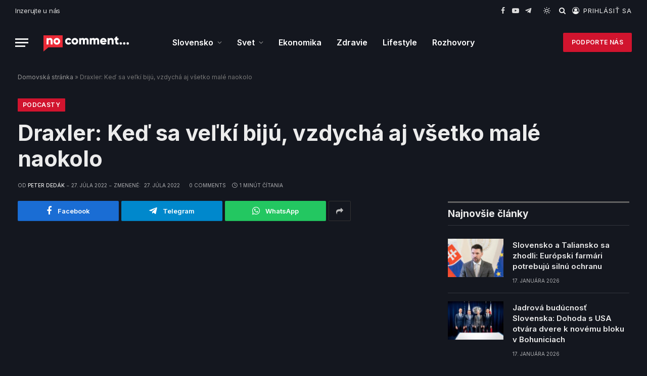

--- FILE ---
content_type: text/html; charset=UTF-8
request_url: https://nocomment.sk/2022/07/27/draxler-ked-sa-velki-biju-vzdycha-aj-vsetko-male-naokolo/
body_size: 18184
content:

<!DOCTYPE html>
<html lang="sk-SK" class="s-dark site-s-dark">

<head>

	<meta charset="UTF-8" />
	<meta name="viewport" content="width=device-width, initial-scale=1" />
	<meta name='robots' content='index, follow, max-image-preview:large, max-snippet:-1, max-video-preview:-1' />

	<!-- This site is optimized with the Yoast SEO plugin v26.7 - https://yoast.com/wordpress/plugins/seo/ -->
	<title>Draxler: Keď sa veľkí bijú, vzdychá aj všetko malé naokolo - No Comment...</title><link rel="preload" as="image" imagesrcset="https://nocomment.sk/wp-content/uploads/2026/01/MS-1-450x242.jpg 450w, https://nocomment.sk/wp-content/uploads/2026/01/MS-1-300x161.jpg 300w, https://nocomment.sk/wp-content/uploads/2026/01/MS-1-150x81.jpg 150w, https://nocomment.sk/wp-content/uploads/2026/01/MS-1.jpg 480w" imagesizes="(max-width: 390px) 100vw, 390px" /><link rel="preload" as="font" href="https://nocomment.sk/wp-content/themes/nocomment/css/icons/fonts/ts-icons.woff2?v2.4" type="font/woff2" crossorigin="anonymous" />
	<link rel="canonical" href="https://nocomment.sk/2022/07/27/draxler-ked-sa-velki-biju-vzdycha-aj-vsetko-male-naokolo/" />
	<meta property="og:locale" content="sk_SK" />
	<meta property="og:type" content="article" />
	<meta property="og:title" content="Draxler: Keď sa veľkí bijú, vzdychá aj všetko malé naokolo - No Comment..." />
	<meta property="og:url" content="https://nocomment.sk/2022/07/27/draxler-ked-sa-velki-biju-vzdycha-aj-vsetko-male-naokolo/" />
	<meta property="og:site_name" content="No Comment..." />
	<meta property="article:published_time" content="2022-07-27T14:49:17+00:00" />
	<meta property="article:modified_time" content="2022-07-27T14:49:21+00:00" />
	<meta property="og:image" content="https://nocomment.sk/wp-content/uploads/2022/07/Juraj-Draxler-22.7.27.jpg" />
	<meta property="og:image:width" content="1920" />
	<meta property="og:image:height" content="1080" />
	<meta property="og:image:type" content="image/jpeg" />
	<meta name="author" content="Peter Dedák" />
	<meta name="twitter:card" content="summary_large_image" />
	<meta name="twitter:label1" content="Autor" />
	<meta name="twitter:data1" content="Peter Dedák" />
	<script type="application/ld+json" class="yoast-schema-graph">{"@context":"https://schema.org","@graph":[{"@type":"Article","@id":"https://nocomment.sk/2022/07/27/draxler-ked-sa-velki-biju-vzdycha-aj-vsetko-male-naokolo/#article","isPartOf":{"@id":"https://nocomment.sk/2022/07/27/draxler-ked-sa-velki-biju-vzdycha-aj-vsetko-male-naokolo/"},"author":{"name":"Peter Dedák","@id":"https://nocomment.sk/#/schema/person/0ee1d325e1023c7d14868c8e4556f216"},"headline":"Draxler: Keď sa veľkí bijú, vzdychá aj všetko malé naokolo","datePublished":"2022-07-27T14:49:17+00:00","dateModified":"2022-07-27T14:49:21+00:00","mainEntityOfPage":{"@id":"https://nocomment.sk/2022/07/27/draxler-ked-sa-velki-biju-vzdycha-aj-vsetko-male-naokolo/"},"wordCount":12,"commentCount":0,"image":{"@id":"https://nocomment.sk/2022/07/27/draxler-ked-sa-velki-biju-vzdycha-aj-vsetko-male-naokolo/#primaryimage"},"thumbnailUrl":"https://nocomment.sk/wp-content/uploads/2022/07/Juraj-Draxler-22.7.27.jpg","articleSection":["Podcasty"],"inLanguage":"sk-SK","potentialAction":[{"@type":"CommentAction","name":"Comment","target":["https://nocomment.sk/2022/07/27/draxler-ked-sa-velki-biju-vzdycha-aj-vsetko-male-naokolo/#respond"]}]},{"@type":"WebPage","@id":"https://nocomment.sk/2022/07/27/draxler-ked-sa-velki-biju-vzdycha-aj-vsetko-male-naokolo/","url":"https://nocomment.sk/2022/07/27/draxler-ked-sa-velki-biju-vzdycha-aj-vsetko-male-naokolo/","name":"Draxler: Keď sa veľkí bijú, vzdychá aj všetko malé naokolo - No Comment...","isPartOf":{"@id":"https://nocomment.sk/#website"},"primaryImageOfPage":{"@id":"https://nocomment.sk/2022/07/27/draxler-ked-sa-velki-biju-vzdycha-aj-vsetko-male-naokolo/#primaryimage"},"image":{"@id":"https://nocomment.sk/2022/07/27/draxler-ked-sa-velki-biju-vzdycha-aj-vsetko-male-naokolo/#primaryimage"},"thumbnailUrl":"https://nocomment.sk/wp-content/uploads/2022/07/Juraj-Draxler-22.7.27.jpg","datePublished":"2022-07-27T14:49:17+00:00","dateModified":"2022-07-27T14:49:21+00:00","author":{"@id":"https://nocomment.sk/#/schema/person/0ee1d325e1023c7d14868c8e4556f216"},"breadcrumb":{"@id":"https://nocomment.sk/2022/07/27/draxler-ked-sa-velki-biju-vzdycha-aj-vsetko-male-naokolo/#breadcrumb"},"inLanguage":"sk-SK","potentialAction":[{"@type":"ReadAction","target":["https://nocomment.sk/2022/07/27/draxler-ked-sa-velki-biju-vzdycha-aj-vsetko-male-naokolo/"]}]},{"@type":"ImageObject","inLanguage":"sk-SK","@id":"https://nocomment.sk/2022/07/27/draxler-ked-sa-velki-biju-vzdycha-aj-vsetko-male-naokolo/#primaryimage","url":"https://nocomment.sk/wp-content/uploads/2022/07/Juraj-Draxler-22.7.27.jpg","contentUrl":"https://nocomment.sk/wp-content/uploads/2022/07/Juraj-Draxler-22.7.27.jpg","width":1920,"height":1080},{"@type":"BreadcrumbList","@id":"https://nocomment.sk/2022/07/27/draxler-ked-sa-velki-biju-vzdycha-aj-vsetko-male-naokolo/#breadcrumb","itemListElement":[{"@type":"ListItem","position":1,"name":"Domovská stránka","item":"https://nocomment.sk/"},{"@type":"ListItem","position":2,"name":"Draxler: Keď sa veľkí bijú, vzdychá aj všetko malé naokolo"}]},{"@type":"WebSite","@id":"https://nocomment.sk/#website","url":"https://nocomment.sk/","name":"No Comment...","description":"Spravodajský a mediálny web","potentialAction":[{"@type":"SearchAction","target":{"@type":"EntryPoint","urlTemplate":"https://nocomment.sk/?s={search_term_string}"},"query-input":{"@type":"PropertyValueSpecification","valueRequired":true,"valueName":"search_term_string"}}],"inLanguage":"sk-SK"},{"@type":"Person","@id":"https://nocomment.sk/#/schema/person/0ee1d325e1023c7d14868c8e4556f216","name":"Peter Dedák"}]}</script>
	<!-- / Yoast SEO plugin. -->


<link rel='dns-prefetch' href='//nocomment.sk' />
<link rel='dns-prefetch' href='//fonts.googleapis.com' />
<link rel="alternate" type="application/rss+xml" title="RSS kanál: No Comment... &raquo;" href="https://nocomment.sk/feed/" />
<link rel="alternate" type="application/rss+xml" title="RSS kanál komentárov webu No Comment... &raquo;" href="https://nocomment.sk/comments/feed/" />
<link rel="alternate" type="application/rss+xml" title="RSS kanál komentárov webu No Comment... &raquo; ku článku Draxler: Keď sa veľkí bijú, vzdychá aj všetko malé naokolo" href="https://nocomment.sk/2022/07/27/draxler-ked-sa-velki-biju-vzdycha-aj-vsetko-male-naokolo/feed/" />
<link rel="alternate" title="oEmbed (JSON)" type="application/json+oembed" href="https://nocomment.sk/wp-json/oembed/1.0/embed?url=https%3A%2F%2Fnocomment.sk%2F2022%2F07%2F27%2Fdraxler-ked-sa-velki-biju-vzdycha-aj-vsetko-male-naokolo%2F" />
<link rel="alternate" title="oEmbed (XML)" type="text/xml+oembed" href="https://nocomment.sk/wp-json/oembed/1.0/embed?url=https%3A%2F%2Fnocomment.sk%2F2022%2F07%2F27%2Fdraxler-ked-sa-velki-biju-vzdycha-aj-vsetko-male-naokolo%2F&#038;format=xml" />
<style id='wp-img-auto-sizes-contain-inline-css' type='text/css'>
img:is([sizes=auto i],[sizes^="auto," i]){contain-intrinsic-size:3000px 1500px}
/*# sourceURL=wp-img-auto-sizes-contain-inline-css */
</style>
<style id='wp-emoji-styles-inline-css' type='text/css'>

	img.wp-smiley, img.emoji {
		display: inline !important;
		border: none !important;
		box-shadow: none !important;
		height: 1em !important;
		width: 1em !important;
		margin: 0 0.07em !important;
		vertical-align: -0.1em !important;
		background: none !important;
		padding: 0 !important;
	}
/*# sourceURL=wp-emoji-styles-inline-css */
</style>
<link rel='stylesheet' id='wp-block-library-css' href='https://nocomment.sk/wp-includes/css/dist/block-library/style.min.css?ver=6.9' type='text/css' media='all' />
<style id='classic-theme-styles-inline-css' type='text/css'>
/*! This file is auto-generated */
.wp-block-button__link{color:#fff;background-color:#32373c;border-radius:9999px;box-shadow:none;text-decoration:none;padding:calc(.667em + 2px) calc(1.333em + 2px);font-size:1.125em}.wp-block-file__button{background:#32373c;color:#fff;text-decoration:none}
/*# sourceURL=/wp-includes/css/classic-themes.min.css */
</style>
<style id='global-styles-inline-css' type='text/css'>
:root{--wp--preset--aspect-ratio--square: 1;--wp--preset--aspect-ratio--4-3: 4/3;--wp--preset--aspect-ratio--3-4: 3/4;--wp--preset--aspect-ratio--3-2: 3/2;--wp--preset--aspect-ratio--2-3: 2/3;--wp--preset--aspect-ratio--16-9: 16/9;--wp--preset--aspect-ratio--9-16: 9/16;--wp--preset--color--black: #000000;--wp--preset--color--cyan-bluish-gray: #abb8c3;--wp--preset--color--white: #ffffff;--wp--preset--color--pale-pink: #f78da7;--wp--preset--color--vivid-red: #cf2e2e;--wp--preset--color--luminous-vivid-orange: #ff6900;--wp--preset--color--luminous-vivid-amber: #fcb900;--wp--preset--color--light-green-cyan: #7bdcb5;--wp--preset--color--vivid-green-cyan: #00d084;--wp--preset--color--pale-cyan-blue: #8ed1fc;--wp--preset--color--vivid-cyan-blue: #0693e3;--wp--preset--color--vivid-purple: #9b51e0;--wp--preset--gradient--vivid-cyan-blue-to-vivid-purple: linear-gradient(135deg,rgb(6,147,227) 0%,rgb(155,81,224) 100%);--wp--preset--gradient--light-green-cyan-to-vivid-green-cyan: linear-gradient(135deg,rgb(122,220,180) 0%,rgb(0,208,130) 100%);--wp--preset--gradient--luminous-vivid-amber-to-luminous-vivid-orange: linear-gradient(135deg,rgb(252,185,0) 0%,rgb(255,105,0) 100%);--wp--preset--gradient--luminous-vivid-orange-to-vivid-red: linear-gradient(135deg,rgb(255,105,0) 0%,rgb(207,46,46) 100%);--wp--preset--gradient--very-light-gray-to-cyan-bluish-gray: linear-gradient(135deg,rgb(238,238,238) 0%,rgb(169,184,195) 100%);--wp--preset--gradient--cool-to-warm-spectrum: linear-gradient(135deg,rgb(74,234,220) 0%,rgb(151,120,209) 20%,rgb(207,42,186) 40%,rgb(238,44,130) 60%,rgb(251,105,98) 80%,rgb(254,248,76) 100%);--wp--preset--gradient--blush-light-purple: linear-gradient(135deg,rgb(255,206,236) 0%,rgb(152,150,240) 100%);--wp--preset--gradient--blush-bordeaux: linear-gradient(135deg,rgb(254,205,165) 0%,rgb(254,45,45) 50%,rgb(107,0,62) 100%);--wp--preset--gradient--luminous-dusk: linear-gradient(135deg,rgb(255,203,112) 0%,rgb(199,81,192) 50%,rgb(65,88,208) 100%);--wp--preset--gradient--pale-ocean: linear-gradient(135deg,rgb(255,245,203) 0%,rgb(182,227,212) 50%,rgb(51,167,181) 100%);--wp--preset--gradient--electric-grass: linear-gradient(135deg,rgb(202,248,128) 0%,rgb(113,206,126) 100%);--wp--preset--gradient--midnight: linear-gradient(135deg,rgb(2,3,129) 0%,rgb(40,116,252) 100%);--wp--preset--font-size--small: 13px;--wp--preset--font-size--medium: 20px;--wp--preset--font-size--large: 36px;--wp--preset--font-size--x-large: 42px;--wp--preset--spacing--20: 0.44rem;--wp--preset--spacing--30: 0.67rem;--wp--preset--spacing--40: 1rem;--wp--preset--spacing--50: 1.5rem;--wp--preset--spacing--60: 2.25rem;--wp--preset--spacing--70: 3.38rem;--wp--preset--spacing--80: 5.06rem;--wp--preset--shadow--natural: 6px 6px 9px rgba(0, 0, 0, 0.2);--wp--preset--shadow--deep: 12px 12px 50px rgba(0, 0, 0, 0.4);--wp--preset--shadow--sharp: 6px 6px 0px rgba(0, 0, 0, 0.2);--wp--preset--shadow--outlined: 6px 6px 0px -3px rgb(255, 255, 255), 6px 6px rgb(0, 0, 0);--wp--preset--shadow--crisp: 6px 6px 0px rgb(0, 0, 0);}:where(.is-layout-flex){gap: 0.5em;}:where(.is-layout-grid){gap: 0.5em;}body .is-layout-flex{display: flex;}.is-layout-flex{flex-wrap: wrap;align-items: center;}.is-layout-flex > :is(*, div){margin: 0;}body .is-layout-grid{display: grid;}.is-layout-grid > :is(*, div){margin: 0;}:where(.wp-block-columns.is-layout-flex){gap: 2em;}:where(.wp-block-columns.is-layout-grid){gap: 2em;}:where(.wp-block-post-template.is-layout-flex){gap: 1.25em;}:where(.wp-block-post-template.is-layout-grid){gap: 1.25em;}.has-black-color{color: var(--wp--preset--color--black) !important;}.has-cyan-bluish-gray-color{color: var(--wp--preset--color--cyan-bluish-gray) !important;}.has-white-color{color: var(--wp--preset--color--white) !important;}.has-pale-pink-color{color: var(--wp--preset--color--pale-pink) !important;}.has-vivid-red-color{color: var(--wp--preset--color--vivid-red) !important;}.has-luminous-vivid-orange-color{color: var(--wp--preset--color--luminous-vivid-orange) !important;}.has-luminous-vivid-amber-color{color: var(--wp--preset--color--luminous-vivid-amber) !important;}.has-light-green-cyan-color{color: var(--wp--preset--color--light-green-cyan) !important;}.has-vivid-green-cyan-color{color: var(--wp--preset--color--vivid-green-cyan) !important;}.has-pale-cyan-blue-color{color: var(--wp--preset--color--pale-cyan-blue) !important;}.has-vivid-cyan-blue-color{color: var(--wp--preset--color--vivid-cyan-blue) !important;}.has-vivid-purple-color{color: var(--wp--preset--color--vivid-purple) !important;}.has-black-background-color{background-color: var(--wp--preset--color--black) !important;}.has-cyan-bluish-gray-background-color{background-color: var(--wp--preset--color--cyan-bluish-gray) !important;}.has-white-background-color{background-color: var(--wp--preset--color--white) !important;}.has-pale-pink-background-color{background-color: var(--wp--preset--color--pale-pink) !important;}.has-vivid-red-background-color{background-color: var(--wp--preset--color--vivid-red) !important;}.has-luminous-vivid-orange-background-color{background-color: var(--wp--preset--color--luminous-vivid-orange) !important;}.has-luminous-vivid-amber-background-color{background-color: var(--wp--preset--color--luminous-vivid-amber) !important;}.has-light-green-cyan-background-color{background-color: var(--wp--preset--color--light-green-cyan) !important;}.has-vivid-green-cyan-background-color{background-color: var(--wp--preset--color--vivid-green-cyan) !important;}.has-pale-cyan-blue-background-color{background-color: var(--wp--preset--color--pale-cyan-blue) !important;}.has-vivid-cyan-blue-background-color{background-color: var(--wp--preset--color--vivid-cyan-blue) !important;}.has-vivid-purple-background-color{background-color: var(--wp--preset--color--vivid-purple) !important;}.has-black-border-color{border-color: var(--wp--preset--color--black) !important;}.has-cyan-bluish-gray-border-color{border-color: var(--wp--preset--color--cyan-bluish-gray) !important;}.has-white-border-color{border-color: var(--wp--preset--color--white) !important;}.has-pale-pink-border-color{border-color: var(--wp--preset--color--pale-pink) !important;}.has-vivid-red-border-color{border-color: var(--wp--preset--color--vivid-red) !important;}.has-luminous-vivid-orange-border-color{border-color: var(--wp--preset--color--luminous-vivid-orange) !important;}.has-luminous-vivid-amber-border-color{border-color: var(--wp--preset--color--luminous-vivid-amber) !important;}.has-light-green-cyan-border-color{border-color: var(--wp--preset--color--light-green-cyan) !important;}.has-vivid-green-cyan-border-color{border-color: var(--wp--preset--color--vivid-green-cyan) !important;}.has-pale-cyan-blue-border-color{border-color: var(--wp--preset--color--pale-cyan-blue) !important;}.has-vivid-cyan-blue-border-color{border-color: var(--wp--preset--color--vivid-cyan-blue) !important;}.has-vivid-purple-border-color{border-color: var(--wp--preset--color--vivid-purple) !important;}.has-vivid-cyan-blue-to-vivid-purple-gradient-background{background: var(--wp--preset--gradient--vivid-cyan-blue-to-vivid-purple) !important;}.has-light-green-cyan-to-vivid-green-cyan-gradient-background{background: var(--wp--preset--gradient--light-green-cyan-to-vivid-green-cyan) !important;}.has-luminous-vivid-amber-to-luminous-vivid-orange-gradient-background{background: var(--wp--preset--gradient--luminous-vivid-amber-to-luminous-vivid-orange) !important;}.has-luminous-vivid-orange-to-vivid-red-gradient-background{background: var(--wp--preset--gradient--luminous-vivid-orange-to-vivid-red) !important;}.has-very-light-gray-to-cyan-bluish-gray-gradient-background{background: var(--wp--preset--gradient--very-light-gray-to-cyan-bluish-gray) !important;}.has-cool-to-warm-spectrum-gradient-background{background: var(--wp--preset--gradient--cool-to-warm-spectrum) !important;}.has-blush-light-purple-gradient-background{background: var(--wp--preset--gradient--blush-light-purple) !important;}.has-blush-bordeaux-gradient-background{background: var(--wp--preset--gradient--blush-bordeaux) !important;}.has-luminous-dusk-gradient-background{background: var(--wp--preset--gradient--luminous-dusk) !important;}.has-pale-ocean-gradient-background{background: var(--wp--preset--gradient--pale-ocean) !important;}.has-electric-grass-gradient-background{background: var(--wp--preset--gradient--electric-grass) !important;}.has-midnight-gradient-background{background: var(--wp--preset--gradient--midnight) !important;}.has-small-font-size{font-size: var(--wp--preset--font-size--small) !important;}.has-medium-font-size{font-size: var(--wp--preset--font-size--medium) !important;}.has-large-font-size{font-size: var(--wp--preset--font-size--large) !important;}.has-x-large-font-size{font-size: var(--wp--preset--font-size--x-large) !important;}
:where(.wp-block-post-template.is-layout-flex){gap: 1.25em;}:where(.wp-block-post-template.is-layout-grid){gap: 1.25em;}
:where(.wp-block-term-template.is-layout-flex){gap: 1.25em;}:where(.wp-block-term-template.is-layout-grid){gap: 1.25em;}
:where(.wp-block-columns.is-layout-flex){gap: 2em;}:where(.wp-block-columns.is-layout-grid){gap: 2em;}
:root :where(.wp-block-pullquote){font-size: 1.5em;line-height: 1.6;}
/*# sourceURL=global-styles-inline-css */
</style>
<link rel='stylesheet' id='contact-form-7-css' href='https://nocomment.sk/wp-content/plugins/contact-form-7/includes/css/styles.css?ver=6.1.4' type='text/css' media='all' />
<link rel='stylesheet' id='smartmag-core-css' href='https://nocomment.sk/wp-content/themes/nocomment/style.css?ver=8.0.5' type='text/css' media='all' />
<style id='smartmag-core-inline-css' type='text/css'>
:root { --c-main: #d1142e;
--c-main-rgb: 209,20,46;
--text-font: "Inter", system-ui, -apple-system, "Segoe UI", Arial, sans-serif;
--body-font: "Inter", system-ui, -apple-system, "Segoe UI", Arial, sans-serif;
--title-size-xs: 15px;
--title-size-s: 17px;
--title-fw-bold: 600;
--main-width: 1240px;
--c-excerpts: #111111;
--excerpt-size: 14px; }
.s-dark body { background-color: #14171f; }
.smart-head-main .smart-head-top { --head-h: 42px; background-color: #ededed; }
.s-dark .smart-head-main .smart-head-top,
.smart-head-main .s-dark.smart-head-top { background-color: #14171f; }
.smart-head-main .smart-head-mid { --head-h: 84px; background: linear-gradient(-90deg, #14171f 0%, #14171f 100%); }
.navigation-main .menu > li > a { font-size: 16px; text-transform: initial; letter-spacing: 0em; }
.navigation-main { --nav-items-space: 15px; }
.nav-hov-b .menu > li > a:before { border-width: 3px; }
.s-dark .navigation-main { --c-nav: #ffffff; }
.s-dark .navigation { --c-nav-blip: #969696; --c-nav-hov-bg: rgba(255,255,255,0.01); --c-nav-drop-bg: #11141e; --c-nav-drop-hov-bg: rgba(255,255,255,0.03); }
.smart-head-mobile .smart-head-mid { --head-h: 70px; }
.s-dark .smart-head-mobile .smart-head-mid,
.smart-head-mobile .s-dark.smart-head-mid { background-color: #14171f; }
.smart-head-mobile .smart-head-mid { border-bottom-width: 0px; }
.s-dark .off-canvas, .off-canvas.s-dark { background-color: #14171f; }
.navigation-small .menu > li > a { letter-spacing: -.02em; }
.navigation-small { margin-left: calc(-1 * var(--nav-items-space)); }
.s-dark .navigation-small { --c-nav: #dddddd; }
.s-dark .smart-head .ts-button1,
.smart-head .s-dark .ts-button1 { color: #ffffff; }
.s-dark .upper-footer { background-color: #14171f; }
.upper-footer > .wrap { padding-top: 70px; }
.s-dark .lower-footer { background-color: #14171f; }
.post-meta .meta-item, .post-meta .text-in { font-size: 10px; text-transform: uppercase; }
.post-meta { --p-meta-sep: "\2013"; }
.block-head-c .heading { letter-spacing: 0.02em; }
.block-head-e2 .heading { font-weight: 600; color: var(--c-main); }
.block-head-f { --c-line: #0a0a0a; }
.s-dark .block-head-f { --c-line: #636363; }
.block-head-f .heading { color: #0a0a0a; }
.s-dark .block-head-f .heading { color: #ededed; }
.entry-content { font-weight: normal; }
.site-s-light .entry-content { color: #161616; }
.s-dark .entry-content { color: #f2f2f2; }
.s-dark .spc-newsletter-c { background-color: #14181f; }
.a-wrap-2:not(._) { margin-top: 0px; }
@media (min-width: 1200px) { .loop-list .post-title { font-size: 22px; } }
@media (min-width: 940px) and (max-width: 1200px) { .navigation-main .menu > li > a { font-size: calc(10px + (16px - 10px) * .7); } }


/*# sourceURL=smartmag-core-inline-css */
</style>
<link rel='stylesheet' id='smartmag-magnific-popup-css' href='https://nocomment.sk/wp-content/themes/nocomment/css/lightbox.css?ver=8.0.5' type='text/css' media='all' />
<link rel='stylesheet' id='smartmag-icons-css' href='https://nocomment.sk/wp-content/themes/nocomment/css/icons/icons.css?ver=8.0.5' type='text/css' media='all' />
<link rel='stylesheet' id='smart-mag-child-css' href='https://nocomment.sk/wp-content/themes/nocomment-child/style.css?ver=1.0' type='text/css' media='all' />
<link rel='stylesheet' id='smartmag-gfonts-custom-css' href='https://fonts.googleapis.com/css?family=Inter%3A400%2C500%2C600%2C700' type='text/css' media='all' />
<script type="text/javascript" src="https://nocomment.sk/wp-includes/js/jquery/jquery.min.js?ver=3.7.1" id="jquery-core-js"></script>
<script type="text/javascript" src="https://nocomment.sk/wp-includes/js/jquery/jquery-migrate.min.js?ver=3.4.1" id="jquery-migrate-js"></script>
<link rel="https://api.w.org/" href="https://nocomment.sk/wp-json/" /><link rel="alternate" title="JSON" type="application/json" href="https://nocomment.sk/wp-json/wp/v2/posts/6643" /><link rel="EditURI" type="application/rsd+xml" title="RSD" href="https://nocomment.sk/xmlrpc.php?rsd" />
<meta name="generator" content="WordPress 6.9" />
<link rel='shortlink' href='https://nocomment.sk/?p=6643' />

		<script>
		var BunyadSchemeKey = 'bunyad-scheme';
		(() => {
			const d = document.documentElement;
			const c = d.classList;
			const scheme = localStorage.getItem(BunyadSchemeKey);
			if (scheme) {
				d.dataset.origClass = c;
				scheme === 'dark' ? c.remove('s-light', 'site-s-light') : c.remove('s-dark', 'site-s-dark');
				c.add('site-s-' + scheme, 's-' + scheme);
			}
		})();
		</script>
		<meta name="generator" content="Elementor 3.34.1; features: additional_custom_breakpoints; settings: css_print_method-external, google_font-enabled, font_display-auto">
			<style>
				.e-con.e-parent:nth-of-type(n+4):not(.e-lazyloaded):not(.e-no-lazyload),
				.e-con.e-parent:nth-of-type(n+4):not(.e-lazyloaded):not(.e-no-lazyload) * {
					background-image: none !important;
				}
				@media screen and (max-height: 1024px) {
					.e-con.e-parent:nth-of-type(n+3):not(.e-lazyloaded):not(.e-no-lazyload),
					.e-con.e-parent:nth-of-type(n+3):not(.e-lazyloaded):not(.e-no-lazyload) * {
						background-image: none !important;
					}
				}
				@media screen and (max-height: 640px) {
					.e-con.e-parent:nth-of-type(n+2):not(.e-lazyloaded):not(.e-no-lazyload),
					.e-con.e-parent:nth-of-type(n+2):not(.e-lazyloaded):not(.e-no-lazyload) * {
						background-image: none !important;
					}
				}
			</style>
			<!-- Global site tag (gtag.js) - Google Analytics -->
<script async src="https://www.googletagmanager.com/gtag/js?id=G-L6SZEWCNBM"></script>
<script>
  window.dataLayer = window.dataLayer || [];
  function gtag(){dataLayer.push(arguments);}
  gtag('js', new Date());

  gtag('config', 'G-L6SZEWCNBM');
</script>

<!-- Meta Pixel Code -->
<script>
!function(f,b,e,v,n,t,s)
{if(f.fbq)return;n=f.fbq=function(){n.callMethod?
n.callMethod.apply(n,arguments):n.queue.push(arguments)};
if(!f._fbq)f._fbq=n;n.push=n;n.loaded=!0;n.version='2.0';
n.queue=[];t=b.createElement(e);t.async=!0;
t.src=v;s=b.getElementsByTagName(e)[0];
s.parentNode.insertBefore(t,s)}(window, document,'script',
'https://connect.facebook.net/en_US/fbevents.js');
fbq('init', '1142126139962597');
fbq('track', 'PageView');
</script>
<!-- End Meta Pixel Code -->

<meta name="facebook-domain-verification" content="eo05plmgw2zytpfqc8w3vztj1ibnxq" />

<script async src="https://pagead2.googlesyndication.com/pagead/js/adsbygoogle.js?client=ca-pub-5797152778566221" crossorigin="anonymous"></script>

<!-- Start cookieyes banner --> <script id="cookieyes" type="text/javascript" src="https://cdn-cookieyes.com/client_data/280574640ebb9f086714b5eb/script.js"></script> <!-- End cookieyes banner --><link rel="icon" href="https://nocomment.sk/wp-content/uploads/2021/10/cropped-favicon-32x32.png" sizes="32x32" />
<link rel="icon" href="https://nocomment.sk/wp-content/uploads/2021/10/cropped-favicon-192x192.png" sizes="192x192" />
<link rel="apple-touch-icon" href="https://nocomment.sk/wp-content/uploads/2021/10/cropped-favicon-180x180.png" />
<meta name="msapplication-TileImage" content="https://nocomment.sk/wp-content/uploads/2021/10/cropped-favicon-270x270.png" />
		<style type="text/css" id="wp-custom-css">
			.grecaptcha-badge { display: none !important }		</style>
		

</head>

<body class="wp-singular post-template-default single single-post postid-6643 single-format-standard wp-theme-nocomment wp-child-theme-nocomment-child right-sidebar post-layout-large post-cat-42 has-lb has-lb-sm layout-normal elementor-default elementor-kit-6">



<div class="main-wrap">

	
<div class="off-canvas-backdrop"></div>
<div class="mobile-menu-container off-canvas s-dark" id="off-canvas">

	<div class="off-canvas-head">
		<a href="#" class="close"><i class="tsi tsi-times"></i></a>

		<div class="ts-logo">
					</div>
	</div>

	<div class="off-canvas-content">

					<ul class="mobile-menu"></ul>
		
					<div class="off-canvas-widgets">
				
		<div id="smartmag-block-posts-small-3" class="widget ts-block-widget smartmag-widget-posts-small">		
		<div class="block">
					<section class="block-wrap block-posts-small block-sc mb-none" data-id="1">

			<div class="widget-title block-head block-head-ac block-head-b"><h5 class="heading">Najnovšie</h5></div>	
			<div class="block-content">
				
	<div class="loop loop-small loop-small-a loop-sep loop-small-sep grid grid-1 md:grid-1 sm:grid-1 xs:grid-1">

					
<article class="l-post  small-a-post m-pos-left small-post">

	
			<div class="media">

		
			<a href="https://nocomment.sk/2026/01/17/slovensko-a-taliansko-sa-zhodli-europski-farmari-potrebuju-silnu-ochranu/" class="image-link media-ratio ar-bunyad-thumb" title="Slovensko a Taliansko sa zhodli: Európski farmári potrebujú silnú ochranu"><span data-bgsrc="https://nocomment.sk/wp-content/uploads/2026/01/RK.tit_-300x169.jpg" class="img bg-cover wp-post-image attachment-medium size-medium lazyload" data-bgset="https://nocomment.sk/wp-content/uploads/2026/01/RK.tit_-300x169.jpg 300w, https://nocomment.sk/wp-content/uploads/2026/01/RK.tit_-768x432.jpg 768w, https://nocomment.sk/wp-content/uploads/2026/01/RK.tit_-150x84.jpg 150w, https://nocomment.sk/wp-content/uploads/2026/01/RK.tit_-450x253.jpg 450w, https://nocomment.sk/wp-content/uploads/2026/01/RK.tit_.jpg 825w" data-sizes="(max-width: 114px) 100vw, 114px"></span></a>			
			
			
			
		
		</div>
	

	
		<div class="content">

			<div class="post-meta post-meta-a post-meta-left has-below"><h4 class="is-title post-title"><a href="https://nocomment.sk/2026/01/17/slovensko-a-taliansko-sa-zhodli-europski-farmari-potrebuju-silnu-ochranu/">Slovensko a Taliansko sa zhodli: Európski farmári potrebujú silnú ochranu</a></h4><div class="post-meta-items meta-below"><span class="meta-item date"><span class="date-link"><time class="post-date" datetime="2026-01-17T11:05:31+01:00">17. januára 2026</time></span></span></div></div>			
			
			
		</div>

	
</article>	
					
<article class="l-post  small-a-post m-pos-left small-post">

	
			<div class="media">

		
			<a href="https://nocomment.sk/2026/01/17/jadrova-buducnost-slovenska-dohoda-s-usa-otvara-dvere-k-novemu-bloku-v-bohuniciach/" class="image-link media-ratio ar-bunyad-thumb" title="Jadrová budúcnosť Slovenska: Dohoda s USA otvára dvere k novému bloku v Bohuniciach"><span data-bgsrc="https://nocomment.sk/wp-content/uploads/2026/01/fico3-300x200.jpg" class="img bg-cover wp-post-image attachment-medium size-medium lazyload" data-bgset="https://nocomment.sk/wp-content/uploads/2026/01/fico3-300x200.jpg 300w, https://nocomment.sk/wp-content/uploads/2026/01/fico3-1024x683.jpg 1024w, https://nocomment.sk/wp-content/uploads/2026/01/fico3-768x512.jpg 768w, https://nocomment.sk/wp-content/uploads/2026/01/fico3-1536x1024.jpg 1536w, https://nocomment.sk/wp-content/uploads/2026/01/fico3-150x100.jpg 150w, https://nocomment.sk/wp-content/uploads/2026/01/fico3-450x300.jpg 450w, https://nocomment.sk/wp-content/uploads/2026/01/fico3-1200x800.jpg 1200w, https://nocomment.sk/wp-content/uploads/2026/01/fico3.jpg 2048w" data-sizes="(max-width: 114px) 100vw, 114px"></span></a>			
			
			
			
		
		</div>
	

	
		<div class="content">

			<div class="post-meta post-meta-a post-meta-left has-below"><h4 class="is-title post-title"><a href="https://nocomment.sk/2026/01/17/jadrova-buducnost-slovenska-dohoda-s-usa-otvara-dvere-k-novemu-bloku-v-bohuniciach/">Jadrová budúcnosť Slovenska: Dohoda s USA otvára dvere k novému bloku v Bohuniciach</a></h4><div class="post-meta-items meta-below"><span class="meta-item date"><span class="date-link"><time class="post-date" datetime="2026-01-17T10:36:35+01:00">17. januára 2026</time></span></span></div></div>			
			
			
		</div>

	
</article>	
					
<article class="l-post  small-a-post m-pos-left small-post">

	
			<div class="media">

		
			<a href="https://nocomment.sk/2026/01/16/m-estok-v-usa-jadrova-energetika-bezpecnost-a-mier-na-ukrajine-v-centre-rokovani/" class="image-link media-ratio ar-bunyad-thumb" title="M. Eštok v USA: Jadrová energetika, bezpečnosť a mier na Ukrajine v centre rokovaní"><span data-bgsrc="https://nocomment.sk/wp-content/uploads/2026/01/MS1-300x169.jpg" class="img bg-cover wp-post-image attachment-medium size-medium lazyload" data-bgset="https://nocomment.sk/wp-content/uploads/2026/01/MS1-300x169.jpg 300w, https://nocomment.sk/wp-content/uploads/2026/01/MS1-768x432.jpg 768w, https://nocomment.sk/wp-content/uploads/2026/01/MS1-150x84.jpg 150w, https://nocomment.sk/wp-content/uploads/2026/01/MS1-450x253.jpg 450w, https://nocomment.sk/wp-content/uploads/2026/01/MS1.jpg 960w" data-sizes="(max-width: 114px) 100vw, 114px"></span></a>			
			
			
			
		
		</div>
	

	
		<div class="content">

			<div class="post-meta post-meta-a post-meta-left has-below"><h4 class="is-title post-title"><a href="https://nocomment.sk/2026/01/16/m-estok-v-usa-jadrova-energetika-bezpecnost-a-mier-na-ukrajine-v-centre-rokovani/">M. Eštok v USA: Jadrová energetika, bezpečnosť a mier na Ukrajine v centre rokovaní</a></h4><div class="post-meta-items meta-below"><span class="meta-item date"><span class="date-link"><time class="post-date" datetime="2026-01-16T17:36:20+01:00">16. januára 2026</time></span></span></div></div>			
			
			
		</div>

	
</article>	
		
	</div>

					</div>

		</section>
				</div>

		</div>			</div>
		
		
		<div class="spc-social-block spc-social spc-social-b smart-head-social">
		
			
				<a href="https://www.facebook.com/nocommentsk.sk" class="link service s-facebook" target="_blank" rel="noopener">
					<i class="icon tsi tsi-facebook"></i>
					<span class="visuallyhidden">Facebook</span>
				</a>
									
			
				<a href="#" class="link service s-youtube" target="_blank" rel="noopener">
					<i class="icon tsi tsi-youtube-play"></i>
					<span class="visuallyhidden">YouTube</span>
				</a>
									
			
				<a href="https://t.me/nocommentsk" class="link service s-telegram" target="_blank" rel="noopener">
					<i class="icon tsi tsi-telegram"></i>
					<span class="visuallyhidden">Telegram</span>
				</a>
									
			
		</div>

		
	</div>

</div>
<div class="smart-head smart-head-a smart-head-main" id="smart-head" data-sticky="auto" data-sticky-type="smart" data-sticky-full>
	
	<div class="smart-head-row smart-head-top s-dark smart-head-row-full">

		<div class="inner full">

							
				<div class="items items-left ">
					<div class="nav-wrap">
		<nav class="navigation navigation-small nav-hov-a">
			<ul id="menu-top-links" class="menu"><li id="menu-item-2953" class="menu-item menu-item-type-post_type menu-item-object-page menu-item-2953"><a href="https://nocomment.sk/inzerujte-u-nas/">Inzerujte u nás</a></li>
</ul>		</nav>
	</div>
				</div>

							
				<div class="items items-center empty">
								</div>

							
				<div class="items items-right ">
				
		<div class="spc-social-block spc-social spc-social-a smart-head-social">
		
			
				<a href="https://www.facebook.com/nocommentsk.sk" class="link service s-facebook" target="_blank" rel="noopener">
					<i class="icon tsi tsi-facebook"></i>
					<span class="visuallyhidden">Facebook</span>
				</a>
									
			
				<a href="#" class="link service s-youtube" target="_blank" rel="noopener">
					<i class="icon tsi tsi-youtube-play"></i>
					<span class="visuallyhidden">YouTube</span>
				</a>
									
			
				<a href="https://t.me/nocommentsk" class="link service s-telegram" target="_blank" rel="noopener">
					<i class="icon tsi tsi-telegram"></i>
					<span class="visuallyhidden">Telegram</span>
				</a>
									
			
		</div>

		
<div class="scheme-switcher has-icon-only">
	<a href="#" class="toggle is-icon toggle-dark" title="Switch to Dark Design - easier on eyes.">
		<i class="icon tsi tsi-moon"></i>
	</a>
	<a href="#" class="toggle is-icon toggle-light" title="Switch to Light Design.">
		<i class="icon tsi tsi-bright"></i>
	</a>
</div>

	<a href="#" class="search-icon has-icon-only is-icon" title="Search">
		<i class="tsi tsi-search"></i>
	</a>



	<a href="#auth-modal" class="auth-link has-icon">
					<i class="icon tsi tsi-user-circle-o"></i>
		
					<span class="label">Prihlásiť sa</span>
			</a>

				</div>

						
		</div>
	</div>

	
	<div class="smart-head-row smart-head-mid smart-head-row-3 s-dark has-center-nav smart-head-row-full">

		<div class="inner full">

							
				<div class="items items-left ">
				
<button class="offcanvas-toggle has-icon" type="button" aria-label="Menu">
	<span class="hamburger-icon hamburger-icon-a">
		<span class="inner"></span>
	</span>
</button>	<a href="https://nocomment.sk/" title="No Comment&#8230;" rel="home" class="logo-link ts-logo logo-is-image">
		<span>
			
				
					<img src="https://nocomment.sk/wp-content/uploads/2021/10/NoComment-logo-red-1x.png" class="logo-image logo-image-dark" alt="No Comment&#8230;" srcset="https://nocomment.sk/wp-content/uploads/2021/10/NoComment-logo-red-1x.png ,https://nocomment.sk/wp-content/uploads/2021/10/NoComment-logo-red-2x.png 2x" width="200" height="43"/><img src="https://nocomment.sk/wp-content/uploads/2021/10/NoComment-logo-red-dark-1x.png" class="logo-image" alt="No Comment&#8230;" srcset="https://nocomment.sk/wp-content/uploads/2021/10/NoComment-logo-red-dark-1x.png ,https://nocomment.sk/wp-content/uploads/2021/10/NoComment-logo-red-dark-2x.png 2x" width="200" height="43"/>
									 
					</span>
	</a>				</div>

							
				<div class="items items-center ">
					<div class="nav-wrap">
		<nav class="navigation navigation-main nav-hov-b">
			<ul id="menu-main-menu" class="menu"><li id="menu-item-2943" class="menu-item menu-item-type-taxonomy menu-item-object-category menu-cat-27 menu-item-has-children item-mega-menu menu-item-2943"><a href="https://nocomment.sk/slovensko/">Slovensko</a>
<div class="sub-menu mega-menu mega-menu-a wrap">

		
	
	<section class="column recent-posts" data-columns="5">
					<div class="posts" data-id="27">

						<section class="block-wrap block-grid mb-none" data-id="2">

				
			<div class="block-content">
					
	<div class="loop loop-grid loop-grid-sm grid grid-5 md:grid-2 xs:grid-1">

					
<article class="l-post  grid-sm-post grid-post">

	
			<div class="media">

		
			<a href="https://nocomment.sk/2026/01/17/slovensko-a-taliansko-sa-zhodli-europski-farmari-potrebuju-silnu-ochranu/" class="image-link media-ratio ratio-16-9" title="Slovensko a Taliansko sa zhodli: Európski farmári potrebujú silnú ochranu"><span data-bgsrc="https://nocomment.sk/wp-content/uploads/2026/01/RK.tit_-450x253.jpg" class="img bg-cover wp-post-image attachment-bunyad-medium size-bunyad-medium lazyload" data-bgset="https://nocomment.sk/wp-content/uploads/2026/01/RK.tit_-450x253.jpg 450w, https://nocomment.sk/wp-content/uploads/2026/01/RK.tit_-300x169.jpg 300w, https://nocomment.sk/wp-content/uploads/2026/01/RK.tit_-768x432.jpg 768w, https://nocomment.sk/wp-content/uploads/2026/01/RK.tit_-150x84.jpg 150w, https://nocomment.sk/wp-content/uploads/2026/01/RK.tit_.jpg 825w" data-sizes="(max-width: 390px) 100vw, 390px"></span></a>			
			
			
			
		
		</div>
	

	
		<div class="content">

			<div class="post-meta post-meta-a has-below"><h2 class="is-title post-title"><a href="https://nocomment.sk/2026/01/17/slovensko-a-taliansko-sa-zhodli-europski-farmari-potrebuju-silnu-ochranu/">Slovensko a Taliansko sa zhodli: Európski farmári potrebujú silnú ochranu</a></h2><div class="post-meta-items meta-below"><span class="meta-item date"><span class="date-link"><time class="post-date" datetime="2026-01-17T11:05:31+01:00">17. januára 2026</time></span></span></div></div>			
			
			
		</div>

	
</article>					
<article class="l-post  grid-sm-post grid-post">

	
			<div class="media">

		
			<a href="https://nocomment.sk/2026/01/17/jadrova-buducnost-slovenska-dohoda-s-usa-otvara-dvere-k-novemu-bloku-v-bohuniciach/" class="image-link media-ratio ratio-16-9" title="Jadrová budúcnosť Slovenska: Dohoda s USA otvára dvere k novému bloku v Bohuniciach"><span data-bgsrc="https://nocomment.sk/wp-content/uploads/2026/01/fico3-450x300.jpg" class="img bg-cover wp-post-image attachment-bunyad-medium size-bunyad-medium lazyload" data-bgset="https://nocomment.sk/wp-content/uploads/2026/01/fico3-450x300.jpg 450w, https://nocomment.sk/wp-content/uploads/2026/01/fico3-1024x683.jpg 1024w, https://nocomment.sk/wp-content/uploads/2026/01/fico3-768x512.jpg 768w, https://nocomment.sk/wp-content/uploads/2026/01/fico3-1536x1024.jpg 1536w, https://nocomment.sk/wp-content/uploads/2026/01/fico3-1200x800.jpg 1200w, https://nocomment.sk/wp-content/uploads/2026/01/fico3.jpg 2048w" data-sizes="(max-width: 390px) 100vw, 390px"></span></a>			
			
			
			
		
		</div>
	

	
		<div class="content">

			<div class="post-meta post-meta-a has-below"><h2 class="is-title post-title"><a href="https://nocomment.sk/2026/01/17/jadrova-buducnost-slovenska-dohoda-s-usa-otvara-dvere-k-novemu-bloku-v-bohuniciach/">Jadrová budúcnosť Slovenska: Dohoda s USA otvára dvere k novému bloku v Bohuniciach</a></h2><div class="post-meta-items meta-below"><span class="meta-item date"><span class="date-link"><time class="post-date" datetime="2026-01-17T10:36:35+01:00">17. januára 2026</time></span></span></div></div>			
			
			
		</div>

	
</article>					
<article class="l-post  grid-sm-post grid-post">

	
			<div class="media">

		
			<a href="https://nocomment.sk/2026/01/16/m-estok-v-usa-jadrova-energetika-bezpecnost-a-mier-na-ukrajine-v-centre-rokovani/" class="image-link media-ratio ratio-16-9" title="M. Eštok v USA: Jadrová energetika, bezpečnosť a mier na Ukrajine v centre rokovaní"><span data-bgsrc="https://nocomment.sk/wp-content/uploads/2026/01/MS1-450x253.jpg" class="img bg-cover wp-post-image attachment-bunyad-medium size-bunyad-medium lazyload" data-bgset="https://nocomment.sk/wp-content/uploads/2026/01/MS1-450x253.jpg 450w, https://nocomment.sk/wp-content/uploads/2026/01/MS1-300x169.jpg 300w, https://nocomment.sk/wp-content/uploads/2026/01/MS1-768x432.jpg 768w, https://nocomment.sk/wp-content/uploads/2026/01/MS1-150x84.jpg 150w, https://nocomment.sk/wp-content/uploads/2026/01/MS1.jpg 960w" data-sizes="(max-width: 390px) 100vw, 390px"></span></a>			
			
			
			
		
		</div>
	

	
		<div class="content">

			<div class="post-meta post-meta-a has-below"><h2 class="is-title post-title"><a href="https://nocomment.sk/2026/01/16/m-estok-v-usa-jadrova-energetika-bezpecnost-a-mier-na-ukrajine-v-centre-rokovani/">M. Eštok v USA: Jadrová energetika, bezpečnosť a mier na Ukrajine v centre rokovaní</a></h2><div class="post-meta-items meta-below"><span class="meta-item date"><span class="date-link"><time class="post-date" datetime="2026-01-16T17:36:20+01:00">16. januára 2026</time></span></span></div></div>			
			
			
		</div>

	
</article>					
<article class="l-post  grid-sm-post grid-post">

	
			<div class="media">

		
			<a href="https://nocomment.sk/2026/01/16/zdeno-chara-zvolil-som-si-33-bez-toho-aby-som-tusil-aky-silny-symbol-to-je/" class="image-link media-ratio ratio-16-9" title="Zdeno Chára: Zvolil som si 33 bez toho, aby som tušil, aký silný symbol to je"><span data-bgsrc="https://nocomment.sk/wp-content/uploads/2026/01/photo_6003576024920165182_y-768x1024-1-e1768580826478-450x285.jpg" class="img bg-cover wp-post-image attachment-bunyad-medium size-bunyad-medium lazyload" data-bgset="https://nocomment.sk/wp-content/uploads/2026/01/photo_6003576024920165182_y-768x1024-1-e1768580826478-450x285.jpg 450w, https://nocomment.sk/wp-content/uploads/2026/01/photo_6003576024920165182_y-768x1024-1-e1768580826478.jpg 768w" data-sizes="(max-width: 390px) 100vw, 390px"></span></a>			
			
			
			
		
		</div>
	

	
		<div class="content">

			<div class="post-meta post-meta-a has-below"><h2 class="is-title post-title"><a href="https://nocomment.sk/2026/01/16/zdeno-chara-zvolil-som-si-33-bez-toho-aby-som-tusil-aky-silny-symbol-to-je/">Zdeno Chára: Zvolil som si 33 bez toho, aby som tušil, aký silný symbol to je</a></h2><div class="post-meta-items meta-below"><span class="meta-item date"><span class="date-link"><time class="post-date" datetime="2026-01-16T17:28:19+01:00">16. januára 2026</time></span></span></div></div>			
			
			
		</div>

	
</article>					
<article class="l-post  grid-sm-post grid-post">

	
			<div class="media">

		
			<a href="https://nocomment.sk/2026/01/16/robert-fico-potvrdil-suverennu-slovensku-zahranicnu-politiku-na-4-svetove-strany/" class="image-link media-ratio ratio-16-9" title="Robert Fico potvrdil suverénnu slovenskú zahraničnú politiku na 4 svetové strany"><span data-bgsrc="https://nocomment.sk/wp-content/uploads/2026/01/fico-washington-450x209.jpg" class="img bg-cover wp-post-image attachment-bunyad-medium size-bunyad-medium lazyload" data-bgset="https://nocomment.sk/wp-content/uploads/2026/01/fico-washington-450x209.jpg 450w, https://nocomment.sk/wp-content/uploads/2026/01/fico-washington.jpg 738w" data-sizes="(max-width: 390px) 100vw, 390px"></span></a>			
			
			
			
		
		</div>
	

	
		<div class="content">

			<div class="post-meta post-meta-a has-below"><h2 class="is-title post-title"><a href="https://nocomment.sk/2026/01/16/robert-fico-potvrdil-suverennu-slovensku-zahranicnu-politiku-na-4-svetove-strany/">Robert Fico potvrdil suverénnu slovenskú zahraničnú politiku na 4 svetové strany</a></h2><div class="post-meta-items meta-below"><span class="meta-item date"><span class="date-link"><time class="post-date" datetime="2026-01-16T17:09:27+01:00">16. januára 2026</time></span></span></div></div>			
			
			
		</div>

	
</article>		
	</div>

		
			</div>

		</section>
					
			</div> <!-- .posts -->
		
			</section>

</div></li>
<li id="menu-item-2944" class="menu-item menu-item-type-taxonomy menu-item-object-category menu-cat-28 menu-item-has-children item-mega-menu menu-item-2944"><a href="https://nocomment.sk/svet/">Svet</a>
<div class="sub-menu mega-menu mega-menu-a wrap">

		
	
	<section class="column recent-posts" data-columns="5">
					<div class="posts" data-id="28">

						<section class="block-wrap block-grid mb-none" data-id="3">

				
			<div class="block-content">
					
	<div class="loop loop-grid loop-grid-sm grid grid-5 md:grid-2 xs:grid-1">

					
<article class="l-post  grid-sm-post grid-post">

	
			<div class="media">

		
			<a href="https://nocomment.sk/2026/01/14/karol-lovas-najvacsim-ohrozenim-demokracie-su-demokrati/" class="image-link media-ratio ratio-16-9" title="Karol Lovaš: Najväčším ohrozením demokracie sú demokrati"><span data-bgsrc="https://nocomment.sk/wp-content/uploads/2026/01/608847238_18587741854048669_6644901699877310422_n-e1768390279899-450x268.jpg" class="img bg-cover wp-post-image attachment-bunyad-medium size-bunyad-medium lazyload" data-bgset="https://nocomment.sk/wp-content/uploads/2026/01/608847238_18587741854048669_6644901699877310422_n-e1768390279899-450x268.jpg 450w, https://nocomment.sk/wp-content/uploads/2026/01/608847238_18587741854048669_6644901699877310422_n-e1768390279899-300x179.jpg 300w, https://nocomment.sk/wp-content/uploads/2026/01/608847238_18587741854048669_6644901699877310422_n-e1768390279899-1024x611.jpg 1024w, https://nocomment.sk/wp-content/uploads/2026/01/608847238_18587741854048669_6644901699877310422_n-e1768390279899-768x458.jpg 768w, https://nocomment.sk/wp-content/uploads/2026/01/608847238_18587741854048669_6644901699877310422_n-e1768390279899-150x89.jpg 150w, https://nocomment.sk/wp-content/uploads/2026/01/608847238_18587741854048669_6644901699877310422_n-e1768390279899.jpg 1080w" data-sizes="(max-width: 390px) 100vw, 390px"></span></a>			
			
			
			
		
		</div>
	

	
		<div class="content">

			<div class="post-meta post-meta-a has-below"><h2 class="is-title post-title"><a href="https://nocomment.sk/2026/01/14/karol-lovas-najvacsim-ohrozenim-demokracie-su-demokrati/">Karol Lovaš: Najväčším ohrozením demokracie sú demokrati</a></h2><div class="post-meta-items meta-below"><span class="meta-item date"><span class="date-link"><time class="post-date" datetime="2026-01-14T12:32:09+01:00">14. januára 2026</time></span></span></div></div>			
			
			
		</div>

	
</article>					
<article class="l-post  grid-sm-post grid-post">

	
			<div class="media">

		
			<a href="https://nocomment.sk/2026/01/13/sneh-zafukal-aj-siciliu-ostrov-s-tropickym-podnebim-lyzovali-ste-uz-na-etne/" class="image-link media-ratio ratio-16-9" title="Sneh zafúkal aj Sicíliu, ostrov s tropickým podnebím: Lyžovali ste už na Etne?"><span data-bgsrc="https://nocomment.sk/wp-content/uploads/2026/01/3416110808_60abdfe479_z-1-450x300.jpg" class="img bg-cover wp-post-image attachment-bunyad-medium size-bunyad-medium lazyload" data-bgset="https://nocomment.sk/wp-content/uploads/2026/01/3416110808_60abdfe479_z-1-450x300.jpg 450w, https://nocomment.sk/wp-content/uploads/2026/01/3416110808_60abdfe479_z-1.jpg 640w" data-sizes="(max-width: 390px) 100vw, 390px"></span></a>			
			
			
			
		
		</div>
	

	
		<div class="content">

			<div class="post-meta post-meta-a has-below"><h2 class="is-title post-title"><a href="https://nocomment.sk/2026/01/13/sneh-zafukal-aj-siciliu-ostrov-s-tropickym-podnebim-lyzovali-ste-uz-na-etne/">Sneh zafúkal aj Sicíliu, ostrov s tropickým podnebím: Lyžovali ste už na Etne?</a></h2><div class="post-meta-items meta-below"><span class="meta-item date"><span class="date-link"><time class="post-date" datetime="2026-01-13T09:06:21+01:00">13. januára 2026</time></span></span></div></div>			
			
			
		</div>

	
</article>					
<article class="l-post  grid-sm-post grid-post">

	
			<div class="media">

		
			<a href="https://nocomment.sk/2026/01/13/karikatura-ktora-poburila-svajciarsko-charlie-hebdo-celi-trestnemu-oznameniu/" class="image-link media-ratio ratio-16-9" title="Karikatúra, ktorá pobúrila Švajčiarsko: Charlie Hebdo čelí trestnému oznámeniu"><span data-bgsrc="https://nocomment.sk/wp-content/uploads/2026/01/chb1-450x253.jpg" class="img bg-cover wp-post-image attachment-bunyad-medium size-bunyad-medium lazyload" data-bgset="https://nocomment.sk/wp-content/uploads/2026/01/chb1-450x253.jpg 450w, https://nocomment.sk/wp-content/uploads/2026/01/chb1-300x169.jpg 300w, https://nocomment.sk/wp-content/uploads/2026/01/chb1-1024x576.jpg 1024w, https://nocomment.sk/wp-content/uploads/2026/01/chb1-768x432.jpg 768w, https://nocomment.sk/wp-content/uploads/2026/01/chb1-150x84.jpg 150w, https://nocomment.sk/wp-content/uploads/2026/01/chb1.jpg 1200w" data-sizes="(max-width: 390px) 100vw, 390px"></span></a>			
			
			
			
		
		</div>
	

	
		<div class="content">

			<div class="post-meta post-meta-a has-below"><h2 class="is-title post-title"><a href="https://nocomment.sk/2026/01/13/karikatura-ktora-poburila-svajciarsko-charlie-hebdo-celi-trestnemu-oznameniu/">Karikatúra, ktorá pobúrila Švajčiarsko: Charlie Hebdo čelí trestnému oznámeniu</a></h2><div class="post-meta-items meta-below"><span class="meta-item date"><span class="date-link"><time class="post-date" datetime="2026-01-13T08:30:00+01:00">13. januára 2026</time></span></span></div></div>			
			
			
		</div>

	
</article>					
<article class="l-post  grid-sm-post grid-post">

	
			<div class="media">

		
			<a href="https://nocomment.sk/2026/01/12/velvyslanec-usa-odchadza-zo-slovenska-s-pamatnou-medailou-i-stupna/" class="image-link media-ratio ratio-16-9" title="Veľvyslanec USA odchádza zo Slovenska s pamätnou medailou I. stupňa"><span data-bgsrc="https://nocomment.sk/wp-content/uploads/2026/01/615155949_1280802834080696_7416334474044731431_n-450x300.jpg" class="img bg-cover wp-post-image attachment-bunyad-medium size-bunyad-medium lazyload" data-bgset="https://nocomment.sk/wp-content/uploads/2026/01/615155949_1280802834080696_7416334474044731431_n-450x300.jpg 450w, https://nocomment.sk/wp-content/uploads/2026/01/615155949_1280802834080696_7416334474044731431_n-1024x683.jpg 1024w, https://nocomment.sk/wp-content/uploads/2026/01/615155949_1280802834080696_7416334474044731431_n-768x512.jpg 768w, https://nocomment.sk/wp-content/uploads/2026/01/615155949_1280802834080696_7416334474044731431_n-1536x1025.jpg 1536w, https://nocomment.sk/wp-content/uploads/2026/01/615155949_1280802834080696_7416334474044731431_n-1200x800.jpg 1200w, https://nocomment.sk/wp-content/uploads/2026/01/615155949_1280802834080696_7416334474044731431_n.jpg 2048w" data-sizes="(max-width: 390px) 100vw, 390px"></span></a>			
			
			
			
		
		</div>
	

	
		<div class="content">

			<div class="post-meta post-meta-a has-below"><h2 class="is-title post-title"><a href="https://nocomment.sk/2026/01/12/velvyslanec-usa-odchadza-zo-slovenska-s-pamatnou-medailou-i-stupna/">Veľvyslanec USA odchádza zo Slovenska s pamätnou medailou I. stupňa</a></h2><div class="post-meta-items meta-below"><span class="meta-item date"><span class="date-link"><time class="post-date" datetime="2026-01-12T15:59:00+01:00">12. januára 2026</time></span></span></div></div>			
			
			
		</div>

	
</article>					
<article class="l-post  grid-sm-post grid-post">

	
			<div class="media">

		
			<a href="https://nocomment.sk/2026/01/12/talianska-vlada-sprisnuje-pravidla-pre-diskusiu-o-lgbt-temach-na-skolach/" class="image-link media-ratio ratio-16-9" title="Talianska vláda sprísňuje pravidlá pre diskusiu o LGBT témach na školách"><span data-bgsrc="https://nocomment.sk/wp-content/uploads/2026/01/576756451_1388701922623347_1284955401772236966_n-450x295.jpg" class="img bg-cover wp-post-image attachment-bunyad-medium size-bunyad-medium lazyload" data-bgset="https://nocomment.sk/wp-content/uploads/2026/01/576756451_1388701922623347_1284955401772236966_n-450x295.jpg 450w, https://nocomment.sk/wp-content/uploads/2026/01/576756451_1388701922623347_1284955401772236966_n-1024x671.jpg 1024w, https://nocomment.sk/wp-content/uploads/2026/01/576756451_1388701922623347_1284955401772236966_n-768x503.jpg 768w, https://nocomment.sk/wp-content/uploads/2026/01/576756451_1388701922623347_1284955401772236966_n.jpg 1080w" data-sizes="(max-width: 390px) 100vw, 390px"></span></a>			
			
			
			
		
		</div>
	

	
		<div class="content">

			<div class="post-meta post-meta-a has-below"><h2 class="is-title post-title"><a href="https://nocomment.sk/2026/01/12/talianska-vlada-sprisnuje-pravidla-pre-diskusiu-o-lgbt-temach-na-skolach/">Talianska vláda sprísňuje pravidlá pre diskusiu o LGBT témach na školách</a></h2><div class="post-meta-items meta-below"><span class="meta-item date"><span class="date-link"><time class="post-date" datetime="2026-01-12T13:56:02+01:00">12. januára 2026</time></span></span></div></div>			
			
			
		</div>

	
</article>		
	</div>

		
			</div>

		</section>
					
			</div> <!-- .posts -->
		
			</section>

</div></li>
<li id="menu-item-11166" class="menu-item menu-item-type-taxonomy menu-item-object-category menu-cat-6 menu-item-11166"><a href="https://nocomment.sk/slovensko/ekonomika/">Ekonomika</a></li>
<li id="menu-item-11167" class="menu-item menu-item-type-taxonomy menu-item-object-category menu-cat-3 menu-item-11167"><a href="https://nocomment.sk/slovensko/zdravie/">Zdravie</a></li>
<li id="menu-item-11168" class="menu-item menu-item-type-taxonomy menu-item-object-category menu-cat-81 menu-item-11168"><a href="https://nocomment.sk/lifestyle/">Lifestyle</a></li>
<li id="menu-item-4038" class="menu-item menu-item-type-taxonomy menu-item-object-category menu-cat-40 menu-item-4038"><a href="https://nocomment.sk/rozhovory/">Rozhovory</a></li>
</ul>		</nav>
	</div>
				</div>

							
				<div class="items items-right ">
				
	<a href="/podporte-nas/" class="ts-button ts-button-a ts-button1">
		Podporte nás	</a>
				</div>

						
		</div>
	</div>

	</div>
<div class="smart-head smart-head-a smart-head-mobile" id="smart-head-mobile" data-sticky="mid" data-sticky-type="smart" data-sticky-full>
	
	<div class="smart-head-row smart-head-mid smart-head-row-3 s-dark smart-head-row-full">

		<div class="inner wrap">

							
				<div class="items items-left ">
				
<button class="offcanvas-toggle has-icon" type="button" aria-label="Menu">
	<span class="hamburger-icon hamburger-icon-a">
		<span class="inner"></span>
	</span>
</button>				</div>

							
				<div class="items items-center ">
					<a href="https://nocomment.sk/" title="No Comment&#8230;" rel="home" class="logo-link ts-logo logo-is-image">
		<span>
			
				
					<img src="https://nocomment.sk/wp-content/uploads/2021/10/NoComment-logo-red-1x.png" class="logo-image logo-image-dark" alt="No Comment&#8230;" srcset="https://nocomment.sk/wp-content/uploads/2021/10/NoComment-logo-red-1x.png ,https://nocomment.sk/wp-content/uploads/2021/10/NoComment-logo-red-2x.png 2x" width="200" height="43"/><img src="https://nocomment.sk/wp-content/uploads/2021/10/NoComment-logo-red-dark-1x.png" class="logo-image" alt="No Comment&#8230;" srcset="https://nocomment.sk/wp-content/uploads/2021/10/NoComment-logo-red-dark-1x.png ,https://nocomment.sk/wp-content/uploads/2021/10/NoComment-logo-red-dark-2x.png 2x" width="200" height="43"/>
									 
					</span>
	</a>				</div>

							
				<div class="items items-right ">
				
<div class="scheme-switcher has-icon-only">
	<a href="#" class="toggle is-icon toggle-dark" title="Switch to Dark Design - easier on eyes.">
		<i class="icon tsi tsi-moon"></i>
	</a>
	<a href="#" class="toggle is-icon toggle-light" title="Switch to Light Design.">
		<i class="icon tsi tsi-bright"></i>
	</a>
</div>

	<a href="#" class="search-icon has-icon-only is-icon" title="Search">
		<i class="tsi tsi-search"></i>
	</a>

				</div>

						
		</div>
	</div>

	</div>
<nav class="breadcrumbs is-full-width breadcrumbs-a" id="breadcrumb"><div class="inner ts-contain "><span><span><a href="https://nocomment.sk/">Domovská stránka</a></span> » <span class="breadcrumb_last" aria-current="page">Draxler: Keď sa veľkí bijú, vzdychá aj všetko malé naokolo</span></span></div></nav>
<div class="main ts-contain cf right-sidebar">
	
		
	<div class="the-post-header s-head-modern s-head-large">
	<div class="post-meta post-meta-a post-meta-left post-meta-single has-below"><div class="post-meta-items meta-above"><span class="meta-item cat-labels">
						
						<a href="https://nocomment.sk/podcasty/" class="category term-color-42" rel="category">Podcasty</a>
					</span>
					</div><h1 class="is-title post-title">Draxler: Keď sa veľkí bijú, vzdychá aj všetko malé naokolo</h1><div class="post-meta-items meta-below has-author-img"><span class="meta-item post-author has-img"><span class="by">Od</span> <a href="https://nocomment.sk/author/peter-dedak/" title="Autor článku Peter Dedák" rel="author">Peter Dedák</a></span><span class="meta-item date"><time class="post-date" datetime="2022-07-27T16:49:17+02:00">27. júla 2022</time></span><span class="meta-item has-next-icon date-modified"><span class="updated-on">Zmenené:</span><time class="post-date" datetime="2022-07-27T16:49:21+02:00">27. júla 2022</time></span><span class="has-next-icon meta-item comments has-icon"><a href="https://nocomment.sk/2022/07/27/draxler-ked-sa-velki-biju-vzdycha-aj-vsetko-male-naokolo/#respond"><i class="tsi tsi-comment-o"></i><span class="dsq-postid" data-dsqidentifier="6643 https://nocomment.sk/?p=6643">Nekomentované</span></a></span><span class="meta-item read-time has-icon"><i class="tsi tsi-clock"></i>1 minút čítania</span></div></div>
<div class="post-share post-share-b spc-social-colors  post-share-b2">

		
	
		
		<a href="https://www.facebook.com/sharer.php?u=https%3A%2F%2Fnocomment.sk%2F2022%2F07%2F27%2Fdraxler-ked-sa-velki-biju-vzdycha-aj-vsetko-male-naokolo%2F" class="cf service s-facebook service-lg" 
			title="Share on Facebook" target="_blank" rel="nofollow noopener">
			<i class="tsi tsi-tsi tsi-facebook"></i>
			<span class="label">Facebook</span>
		</a>
			
		
		<a href="https://t.me/share/url?url=https%3A%2F%2Fnocomment.sk%2F2022%2F07%2F27%2Fdraxler-ked-sa-velki-biju-vzdycha-aj-vsetko-male-naokolo%2F&#038;title=Draxler%3A%20Ke%C4%8F%20sa%20ve%C4%BEk%C3%AD%20bij%C3%BA%2C%20vzdych%C3%A1%20aj%20v%C5%A1etko%20mal%C3%A9%20naokolo" class="cf service s-telegram service-lg" 
			title="Share on Telegram" target="_blank" rel="nofollow noopener">
			<i class="tsi tsi-tsi tsi-telegram"></i>
			<span class="label">Telegram</span>
		</a>
			
		
		<a href="https://wa.me/?text=Draxler%3A%20Ke%C4%8F%20sa%20ve%C4%BEk%C3%AD%20bij%C3%BA%2C%20vzdych%C3%A1%20aj%20v%C5%A1etko%20mal%C3%A9%20naokolo%20https%3A%2F%2Fnocomment.sk%2F2022%2F07%2F27%2Fdraxler-ked-sa-velki-biju-vzdycha-aj-vsetko-male-naokolo%2F" class="cf service s-whatsapp service-lg" 
			title="Share on WhatsApp" target="_blank" rel="nofollow noopener">
			<i class="tsi tsi-tsi tsi-whatsapp"></i>
			<span class="label">WhatsApp</span>
		</a>
			
		
		<a href="https://twitter.com/intent/tweet?url=https%3A%2F%2Fnocomment.sk%2F2022%2F07%2F27%2Fdraxler-ked-sa-velki-biju-vzdycha-aj-vsetko-male-naokolo%2F&#038;text=Draxler%3A%20Ke%C4%8F%20sa%20ve%C4%BEk%C3%AD%20bij%C3%BA%2C%20vzdych%C3%A1%20aj%20v%C5%A1etko%20mal%C3%A9%20naokolo" class="cf service s-twitter service-sm" 
			title="Share on X (Twitter)" target="_blank" rel="nofollow noopener">
			<i class="tsi tsi-tsi tsi-twitter"></i>
			<span class="label">Twitter</span>
		</a>
			
		
		<a href="https://www.linkedin.com/shareArticle?mini=true&#038;url=https%3A%2F%2Fnocomment.sk%2F2022%2F07%2F27%2Fdraxler-ked-sa-velki-biju-vzdycha-aj-vsetko-male-naokolo%2F" class="cf service s-linkedin service-sm" 
			title="Share on LinkedIn" target="_blank" rel="nofollow noopener">
			<i class="tsi tsi-tsi tsi-linkedin"></i>
			<span class="label">LinkedIn</span>
		</a>
			
		
		<a href="/cdn-cgi/l/email-protection#[base64]" class="cf service s-email service-sm" title="Share via Email" target="_blank" rel="nofollow noopener">
			<i class="tsi tsi-tsi tsi-envelope-o"></i>
			<span class="label">E-mail</span>
		</a>
			
	
		
			<a href="#" class="show-more" title="Show More Social Sharing"><i class="tsi tsi-share"></i></a>
	
		
</div>
	
	
</div>
<div class="ts-row has-s-large-bot">
	<div class="col-8 main-content">

		
					<div class="single-featured">
					
	<div class="featured">
				
			<div class="featured-vid">
				<iframe title="Juraj Draxler: Keď sa veľkí bijú, vzdychá aj všetko malé naokolo" width="814" height="458" src="https://www.youtube.com/embed/axjNBDGpjZA?feature=oembed" frameborder="0" allow="accelerometer; autoplay; clipboard-write; encrypted-media; gyroscope; picture-in-picture" allowfullscreen></iframe>			</div>
			
			</div>

				</div>
		
		<div class="the-post s-post-large">

			<article id="post-6643" class="post-6643 post type-post status-publish format-standard has-post-thumbnail category-podcasty">
				
<div class="post-content-wrap has-share-float">
						<div class="post-share-float share-float-a is-hidden spc-social-colors spc-social-colored">
	<div class="inner">
					<span class="share-text">Zdieľať</span>
		
		<div class="services">
					
				
			<a href="https://www.facebook.com/sharer.php?u=https%3A%2F%2Fnocomment.sk%2F2022%2F07%2F27%2Fdraxler-ked-sa-velki-biju-vzdycha-aj-vsetko-male-naokolo%2F" class="cf service s-facebook" target="_blank" title="Facebook" rel="nofollow noopener">
				<i class="tsi tsi-facebook"></i>
				<span class="label">Facebook</span>
			</a>
				
				
			<a href="https://t.me/share/url?url=https%3A%2F%2Fnocomment.sk%2F2022%2F07%2F27%2Fdraxler-ked-sa-velki-biju-vzdycha-aj-vsetko-male-naokolo%2F&title=Draxler%3A%20Ke%C4%8F%20sa%20ve%C4%BEk%C3%AD%20bij%C3%BA%2C%20vzdych%C3%A1%20aj%20v%C5%A1etko%20mal%C3%A9%20naokolo" class="cf service s-telegram" target="_blank" title="Telegram" rel="nofollow noopener">
				<i class="tsi tsi-telegram"></i>
				<span class="label">Telegram</span>
			</a>
				
				
			<a href="https://wa.me/?text=Draxler%3A%20Ke%C4%8F%20sa%20ve%C4%BEk%C3%AD%20bij%C3%BA%2C%20vzdych%C3%A1%20aj%20v%C5%A1etko%20mal%C3%A9%20naokolo%20https%3A%2F%2Fnocomment.sk%2F2022%2F07%2F27%2Fdraxler-ked-sa-velki-biju-vzdycha-aj-vsetko-male-naokolo%2F" class="cf service s-whatsapp" target="_blank" title="WhatsApp" rel="nofollow noopener">
				<i class="tsi tsi-whatsapp"></i>
				<span class="label">WhatsApp</span>
			</a>
				
				
			<a href="https://twitter.com/intent/tweet?url=https%3A%2F%2Fnocomment.sk%2F2022%2F07%2F27%2Fdraxler-ked-sa-velki-biju-vzdycha-aj-vsetko-male-naokolo%2F&text=Draxler%3A%20Ke%C4%8F%20sa%20ve%C4%BEk%C3%AD%20bij%C3%BA%2C%20vzdych%C3%A1%20aj%20v%C5%A1etko%20mal%C3%A9%20naokolo" class="cf service s-twitter" target="_blank" title="Twitter" rel="nofollow noopener">
				<i class="tsi tsi-twitter"></i>
				<span class="label">Twitter</span>
			</a>
				
				
			<a href="https://www.linkedin.com/shareArticle?mini=true&url=https%3A%2F%2Fnocomment.sk%2F2022%2F07%2F27%2Fdraxler-ked-sa-velki-biju-vzdycha-aj-vsetko-male-naokolo%2F" class="cf service s-linkedin" target="_blank" title="LinkedIn" rel="nofollow noopener">
				<i class="tsi tsi-linkedin"></i>
				<span class="label">LinkedIn</span>
			</a>
				
				
			<a href="/cdn-cgi/l/email-protection#[base64]" class="cf service s-email" target="_blank" title="E-mail" rel="nofollow noopener">
				<i class="tsi tsi-envelope-o"></i>
				<span class="label">E-mail</span>
			</a>
				
		
					
		</div>
	</div>		
</div>
			
	<div class="post-content cf entry-content content-spacious">

		
				
		
				
		
		
		
	</div>
</div>
	
			</article>

			


	<div class="author-box">
			<section class="author-info">
	
				
		<div class="description">
			<a href="https://nocomment.sk/author/peter-dedak/" title="Autor článku Peter Dedák" rel="author">Peter Dedák</a>			
			<ul class="social-icons">
						</ul>
			
			<p class="bio"></p>
		</div>
		
	</section>	</div>

<div class="a-wrap a-wrap-base a-wrap-7"> <script data-cfasync="false" src="/cdn-cgi/scripts/5c5dd728/cloudflare-static/email-decode.min.js"></script><script async src="https://pagead2.googlesyndication.com/pagead/js/adsbygoogle.js?client=ca-pub-5797152778566221"
     crossorigin="anonymous"></script>
<!-- Responsive horizontal ads -->
<ins class="adsbygoogle"
     style="display:block"
     data-ad-client="ca-pub-5797152778566221"
     data-ad-slot="1020992227"
     data-ad-format="auto"
     data-full-width-responsive="true"></ins>
<script>
     (adsbygoogle = window.adsbygoogle || []).push({});
</script></div>
	<section class="related-posts">
							
							
				<div class="block-head block-head-ac block-head-c is-left">

					<h4 class="heading">Mohlo by vás zaujímať</h4>					
									</div>
				
			
				<section class="block-wrap block-grid mb-none" data-id="4">

				
			<div class="block-content">
					
	<div class="loop loop-grid loop-grid-sm grid grid-2 md:grid-2 xs:grid-1">

					
<article class="l-post  grid-sm-post grid-post">

	
			<div class="media">

		
			<a href="https://nocomment.sk/2026/01/13/preco-by-bittner-zlucil-snm-a-sng-usetrili-by-miliony-a-vznikla-by-silna-kulturna-znacka/" class="image-link media-ratio ratio-16-9" title="Prečo by Bittner zlúčil SNM a SNG: Ušetrili by milióny a vznikla by silná kultúrna značka"><span data-bgsrc="https://nocomment.sk/wp-content/uploads/2026/01/MS-1-450x242.jpg" class="img bg-cover wp-post-image attachment-bunyad-medium size-bunyad-medium lazyload" data-bgset="https://nocomment.sk/wp-content/uploads/2026/01/MS-1-450x242.jpg 450w, https://nocomment.sk/wp-content/uploads/2026/01/MS-1-300x161.jpg 300w, https://nocomment.sk/wp-content/uploads/2026/01/MS-1-150x81.jpg 150w, https://nocomment.sk/wp-content/uploads/2026/01/MS-1.jpg 480w" data-sizes="(max-width: 390px) 100vw, 390px"></span></a>			
			
			
			
		
		</div>
	

	
		<div class="content">

			<div class="post-meta post-meta-a has-below"><h2 class="is-title post-title"><a href="https://nocomment.sk/2026/01/13/preco-by-bittner-zlucil-snm-a-sng-usetrili-by-miliony-a-vznikla-by-silna-kulturna-znacka/">Prečo by Bittner zlúčil SNM a SNG: Ušetrili by milióny a vznikla by silná kultúrna značka</a></h2><div class="post-meta-items meta-below"><span class="meta-item date"><span class="date-link"><time class="post-date" datetime="2026-01-13T09:00:00+01:00">13. januára 2026</time></span></span></div></div>			
			
			
		</div>

	
</article>					
<article class="l-post  grid-sm-post grid-post">

	
			<div class="media">

		
			<a href="https://nocomment.sk/2025/08/23/jej-lodicky-chcu-vystavit-v-muzeu-romana-tabakova-si-len-zabudla-turisticku-vystroj/" class="image-link media-ratio ratio-16-9" title="Jej lodičky chcú vystaviť v múzeu: Romana Tabaková si len zabudla turistickú výstroj"><span data-bgsrc="https://nocomment.sk/wp-content/uploads/2025/08/romana-mimi-450x223.jpg" class="img bg-cover wp-post-image attachment-bunyad-medium size-bunyad-medium lazyload" data-bgset="https://nocomment.sk/wp-content/uploads/2025/08/romana-mimi-450x223.jpg 450w, https://nocomment.sk/wp-content/uploads/2025/08/romana-mimi-1024x508.jpg 1024w, https://nocomment.sk/wp-content/uploads/2025/08/romana-mimi-768x381.jpg 768w, https://nocomment.sk/wp-content/uploads/2025/08/romana-mimi-1536x761.jpg 1536w, https://nocomment.sk/wp-content/uploads/2025/08/romana-mimi-1200x595.jpg 1200w, https://nocomment.sk/wp-content/uploads/2025/08/romana-mimi.jpg 1765w" data-sizes="(max-width: 390px) 100vw, 390px"></span></a>			
			
			
			
		
		</div>
	

	
		<div class="content">

			<div class="post-meta post-meta-a has-below"><h2 class="is-title post-title"><a href="https://nocomment.sk/2025/08/23/jej-lodicky-chcu-vystavit-v-muzeu-romana-tabakova-si-len-zabudla-turisticku-vystroj/">Jej lodičky chcú vystaviť v múzeu: Romana Tabaková si len zabudla turistickú výstroj</a></h2><div class="post-meta-items meta-below"><span class="meta-item date"><span class="date-link"><time class="post-date" datetime="2025-08-23T21:35:05+02:00">23. augusta 2025</time></span></span></div></div>			
			
			
		</div>

	
</article>					
<article class="l-post  grid-sm-post grid-post">

	
			<div class="media">

		
			<a href="https://nocomment.sk/2025/08/08/premier-sledovany-mediami-pocas-dovolenky-je-to-este-slusne/" class="image-link media-ratio ratio-16-9" title="Premiér sledovaný médiami počas dovolenky: Je to ešte slušné?"><span data-bgsrc="https://nocomment.sk/wp-content/uploads/2025/08/beranek-mimi-450x262.jpg" class="img bg-cover wp-post-image attachment-bunyad-medium size-bunyad-medium lazyload" data-bgset="https://nocomment.sk/wp-content/uploads/2025/08/beranek-mimi-450x262.jpg 450w, https://nocomment.sk/wp-content/uploads/2025/08/beranek-mimi-300x175.jpg 300w, https://nocomment.sk/wp-content/uploads/2025/08/beranek-mimi-1024x596.jpg 1024w, https://nocomment.sk/wp-content/uploads/2025/08/beranek-mimi-768x447.jpg 768w, https://nocomment.sk/wp-content/uploads/2025/08/beranek-mimi-1536x894.jpg 1536w, https://nocomment.sk/wp-content/uploads/2025/08/beranek-mimi-150x87.jpg 150w, https://nocomment.sk/wp-content/uploads/2025/08/beranek-mimi-1200x699.jpg 1200w, https://nocomment.sk/wp-content/uploads/2025/08/beranek-mimi.jpg 1644w" data-sizes="(max-width: 390px) 100vw, 390px"></span></a>			
			
			
			
		
		</div>
	

	
		<div class="content">

			<div class="post-meta post-meta-a has-below"><h2 class="is-title post-title"><a href="https://nocomment.sk/2025/08/08/premier-sledovany-mediami-pocas-dovolenky-je-to-este-slusne/">Premiér sledovaný médiami počas dovolenky: Je to ešte slušné?</a></h2><div class="post-meta-items meta-below"><span class="meta-item date"><span class="date-link"><time class="post-date" datetime="2025-08-08T14:42:08+02:00">8. augusta 2025</time></span></span></div></div>			
			
			
		</div>

	
</article>					
<article class="l-post  grid-sm-post grid-post">

	
			<div class="media">

		
			<a href="https://nocomment.sk/2025/07/28/peter-toth-zuzana-petkova-sa-chce-pomstit-prirode-za-to-ako-vyzera/" class="image-link media-ratio ratio-16-9" title="Peter Tóth: Petková sa chce na celom svete pomstiť prírode za to, ako vyzerá zvonka i zvnútra"><span data-bgsrc="https://nocomment.sk/wp-content/uploads/2025/07/unnamed-5-450x255.jpg" class="img bg-cover wp-post-image attachment-bunyad-medium size-bunyad-medium lazyload" data-bgset="https://nocomment.sk/wp-content/uploads/2025/07/unnamed-5-450x255.jpg 450w, https://nocomment.sk/wp-content/uploads/2025/07/unnamed-5-300x170.jpg 300w, https://nocomment.sk/wp-content/uploads/2025/07/unnamed-5-1024x580.jpg 1024w, https://nocomment.sk/wp-content/uploads/2025/07/unnamed-5-768x435.jpg 768w, https://nocomment.sk/wp-content/uploads/2025/07/unnamed-5-150x85.jpg 150w, https://nocomment.sk/wp-content/uploads/2025/07/unnamed-5-1200x680.jpg 1200w, https://nocomment.sk/wp-content/uploads/2025/07/unnamed-5.jpg 1537w" data-sizes="(max-width: 390px) 100vw, 390px"></span></a>			
			
			
			
		
		</div>
	

	
		<div class="content">

			<div class="post-meta post-meta-a has-below"><h2 class="is-title post-title"><a href="https://nocomment.sk/2025/07/28/peter-toth-zuzana-petkova-sa-chce-pomstit-prirode-za-to-ako-vyzera/">Peter Tóth: Petková sa chce na celom svete pomstiť prírode za to, ako vyzerá zvonka i zvnútra</a></h2><div class="post-meta-items meta-below"><span class="meta-item date"><span class="date-link"><time class="post-date" datetime="2025-07-28T15:37:40+02:00">28. júla 2025</time></span></span></div></div>			
			
			
		</div>

	
</article>		
	</div>

		
			</div>

		</section>
		
	</section>			
			<div class="comments">
				
<div id="disqus_thread"></div>
			</div>

		</div>
	</div>
	
			
	
	<aside class="col-4 main-sidebar has-sep" data-sticky="1">
	
			<div class="inner theiaStickySidebar">
		
			
		<div id="smartmag-block-posts-small-2" class="widget ts-block-widget smartmag-widget-posts-small">		
		<div class="block">
					<section class="block-wrap block-posts-small block-sc mb-none" data-id="5">

			<div class="widget-title block-head block-head-ac block-head block-head-ac block-head-f is-left has-style"><h5 class="heading">Najnovšie články</h5></div>	
			<div class="block-content">
				
	<div class="loop loop-small loop-small-a loop-sep loop-small-sep grid grid-1 md:grid-1 sm:grid-1 xs:grid-1">

					
<article class="l-post  small-a-post m-pos-left small-post">

	
			<div class="media">

		
			<a href="https://nocomment.sk/2026/01/17/slovensko-a-taliansko-sa-zhodli-europski-farmari-potrebuju-silnu-ochranu/" class="image-link media-ratio ar-bunyad-thumb" title="Slovensko a Taliansko sa zhodli: Európski farmári potrebujú silnú ochranu"><span data-bgsrc="https://nocomment.sk/wp-content/uploads/2026/01/RK.tit_-300x169.jpg" class="img bg-cover wp-post-image attachment-medium size-medium lazyload" data-bgset="https://nocomment.sk/wp-content/uploads/2026/01/RK.tit_-300x169.jpg 300w, https://nocomment.sk/wp-content/uploads/2026/01/RK.tit_-768x432.jpg 768w, https://nocomment.sk/wp-content/uploads/2026/01/RK.tit_-150x84.jpg 150w, https://nocomment.sk/wp-content/uploads/2026/01/RK.tit_-450x253.jpg 450w, https://nocomment.sk/wp-content/uploads/2026/01/RK.tit_.jpg 825w" data-sizes="(max-width: 114px) 100vw, 114px"></span></a>			
			
			
			
		
		</div>
	

	
		<div class="content">

			<div class="post-meta post-meta-a post-meta-left has-below"><h4 class="is-title post-title"><a href="https://nocomment.sk/2026/01/17/slovensko-a-taliansko-sa-zhodli-europski-farmari-potrebuju-silnu-ochranu/">Slovensko a Taliansko sa zhodli: Európski farmári potrebujú silnú ochranu</a></h4><div class="post-meta-items meta-below"><span class="meta-item date"><span class="date-link"><time class="post-date" datetime="2026-01-17T11:05:31+01:00">17. januára 2026</time></span></span></div></div>			
			
			
		</div>

	
</article>	
					
<article class="l-post  small-a-post m-pos-left small-post">

	
			<div class="media">

		
			<a href="https://nocomment.sk/2026/01/17/jadrova-buducnost-slovenska-dohoda-s-usa-otvara-dvere-k-novemu-bloku-v-bohuniciach/" class="image-link media-ratio ar-bunyad-thumb" title="Jadrová budúcnosť Slovenska: Dohoda s USA otvára dvere k novému bloku v Bohuniciach"><span data-bgsrc="https://nocomment.sk/wp-content/uploads/2026/01/fico3-300x200.jpg" class="img bg-cover wp-post-image attachment-medium size-medium lazyload" data-bgset="https://nocomment.sk/wp-content/uploads/2026/01/fico3-300x200.jpg 300w, https://nocomment.sk/wp-content/uploads/2026/01/fico3-1024x683.jpg 1024w, https://nocomment.sk/wp-content/uploads/2026/01/fico3-768x512.jpg 768w, https://nocomment.sk/wp-content/uploads/2026/01/fico3-1536x1024.jpg 1536w, https://nocomment.sk/wp-content/uploads/2026/01/fico3-150x100.jpg 150w, https://nocomment.sk/wp-content/uploads/2026/01/fico3-450x300.jpg 450w, https://nocomment.sk/wp-content/uploads/2026/01/fico3-1200x800.jpg 1200w, https://nocomment.sk/wp-content/uploads/2026/01/fico3.jpg 2048w" data-sizes="(max-width: 114px) 100vw, 114px"></span></a>			
			
			
			
		
		</div>
	

	
		<div class="content">

			<div class="post-meta post-meta-a post-meta-left has-below"><h4 class="is-title post-title"><a href="https://nocomment.sk/2026/01/17/jadrova-buducnost-slovenska-dohoda-s-usa-otvara-dvere-k-novemu-bloku-v-bohuniciach/">Jadrová budúcnosť Slovenska: Dohoda s USA otvára dvere k novému bloku v Bohuniciach</a></h4><div class="post-meta-items meta-below"><span class="meta-item date"><span class="date-link"><time class="post-date" datetime="2026-01-17T10:36:35+01:00">17. januára 2026</time></span></span></div></div>			
			
			
		</div>

	
</article>	
					
<article class="l-post  small-a-post m-pos-left small-post">

	
			<div class="media">

		
			<a href="https://nocomment.sk/2026/01/16/m-estok-v-usa-jadrova-energetika-bezpecnost-a-mier-na-ukrajine-v-centre-rokovani/" class="image-link media-ratio ar-bunyad-thumb" title="M. Eštok v USA: Jadrová energetika, bezpečnosť a mier na Ukrajine v centre rokovaní"><span data-bgsrc="https://nocomment.sk/wp-content/uploads/2026/01/MS1-300x169.jpg" class="img bg-cover wp-post-image attachment-medium size-medium lazyload" data-bgset="https://nocomment.sk/wp-content/uploads/2026/01/MS1-300x169.jpg 300w, https://nocomment.sk/wp-content/uploads/2026/01/MS1-768x432.jpg 768w, https://nocomment.sk/wp-content/uploads/2026/01/MS1-150x84.jpg 150w, https://nocomment.sk/wp-content/uploads/2026/01/MS1-450x253.jpg 450w, https://nocomment.sk/wp-content/uploads/2026/01/MS1.jpg 960w" data-sizes="(max-width: 114px) 100vw, 114px"></span></a>			
			
			
			
		
		</div>
	

	
		<div class="content">

			<div class="post-meta post-meta-a post-meta-left has-below"><h4 class="is-title post-title"><a href="https://nocomment.sk/2026/01/16/m-estok-v-usa-jadrova-energetika-bezpecnost-a-mier-na-ukrajine-v-centre-rokovani/">M. Eštok v USA: Jadrová energetika, bezpečnosť a mier na Ukrajine v centre rokovaní</a></h4><div class="post-meta-items meta-below"><span class="meta-item date"><span class="date-link"><time class="post-date" datetime="2026-01-16T17:36:20+01:00">16. januára 2026</time></span></span></div></div>			
			
			
		</div>

	
</article>	
					
<article class="l-post  small-a-post m-pos-left small-post">

	
			<div class="media">

		
			<a href="https://nocomment.sk/2026/01/16/zdeno-chara-zvolil-som-si-33-bez-toho-aby-som-tusil-aky-silny-symbol-to-je/" class="image-link media-ratio ar-bunyad-thumb" title="Zdeno Chára: Zvolil som si 33 bez toho, aby som tušil, aký silný symbol to je"><span data-bgsrc="https://nocomment.sk/wp-content/uploads/2026/01/photo_6003576024920165182_y-768x1024-1-e1768580826478-300x190.jpg" class="img bg-cover wp-post-image attachment-medium size-medium lazyload" data-bgset="https://nocomment.sk/wp-content/uploads/2026/01/photo_6003576024920165182_y-768x1024-1-e1768580826478-300x190.jpg 300w, https://nocomment.sk/wp-content/uploads/2026/01/photo_6003576024920165182_y-768x1024-1-e1768580826478-150x95.jpg 150w, https://nocomment.sk/wp-content/uploads/2026/01/photo_6003576024920165182_y-768x1024-1-e1768580826478-450x285.jpg 450w, https://nocomment.sk/wp-content/uploads/2026/01/photo_6003576024920165182_y-768x1024-1-e1768580826478.jpg 768w" data-sizes="(max-width: 114px) 100vw, 114px"></span></a>			
			
			
			
		
		</div>
	

	
		<div class="content">

			<div class="post-meta post-meta-a post-meta-left has-below"><h4 class="is-title post-title"><a href="https://nocomment.sk/2026/01/16/zdeno-chara-zvolil-som-si-33-bez-toho-aby-som-tusil-aky-silny-symbol-to-je/">Zdeno Chára: Zvolil som si 33 bez toho, aby som tušil, aký silný symbol to je</a></h4><div class="post-meta-items meta-below"><span class="meta-item date"><span class="date-link"><time class="post-date" datetime="2026-01-16T17:28:19+01:00">16. januára 2026</time></span></span></div></div>			
			
			
		</div>

	
</article>	
		
	</div>

					</div>

		</section>
				</div>

		</div><div id="custom_html-4" class="widget_text widget widget_custom_html"><div class="textwidget custom-html-widget"><script async src="https://pagead2.googlesyndication.com/pagead/js/adsbygoogle.js?client=ca-pub-5797152778566221"
     crossorigin="anonymous"></script>
<!-- Vertical responsive -->
<ins class="adsbygoogle"
     style="display:block"
     data-ad-client="ca-pub-5797152778566221"
     data-ad-slot="8161115642"
     data-ad-format="auto"
     data-full-width-responsive="true"></ins>
<script>
     (adsbygoogle = window.adsbygoogle || []).push({});
</script></div></div>		</div>
	
	</aside>
	
</div>
	</div>

<div class="a-wrap a-wrap-base a-wrap-3"> <script async src="https://pagead2.googlesyndication.com/pagead/js/adsbygoogle.js?client=ca-pub-5797152778566221"
     crossorigin="anonymous"></script>
<!-- Responsive horizontal ads -->
<ins class="adsbygoogle"
     style="display:block"
     data-ad-client="ca-pub-5797152778566221"
     data-ad-slot="1020992227"
     data-ad-format="auto"
     data-full-width-responsive="true"></ins>
<script>
     (adsbygoogle = window.adsbygoogle || []).push({});
</script></div>			<footer class="main-footer cols-gap-lg footer-classic s-dark">

						<div class="upper-footer classic-footer-upper">
			<div class="ts-contain wrap">
		
							<div class="widgets row cf">
					
		<div class="widget col-4 widget-about">		
			
		<div class="inner ">
		
							<div class="image-logo">
					<img src="https://nocomment.sk/wp-content/uploads/2021/10/NoComment-logo-red-1x.png" width="200" height="43" alt srcset="https://nocomment.sk/wp-content/uploads/2021/10/NoComment-logo-red-1x.png ,https://nocomment.sk/wp-content/uploads/2021/10/NoComment-logo-red-2x.png 2x" />
				</div>
						
						
			<div class="base-text about-text"><p>Spravodajský a mediálny web, ktorý prináša tie najpodstatnejšie správy v kocke.</p>
</div>

							
		<div class="spc-social-block spc-social spc-social-b ">
		
			
				<a href="https://www.facebook.com/nocommentsk.sk" class="link service s-facebook" target="_blank" rel="noopener">
					<i class="icon tsi tsi-facebook"></i>
					<span class="visuallyhidden">Facebook</span>
				</a>
									
			
				<a href="#" class="link service s-youtube" target="_blank" rel="noopener">
					<i class="icon tsi tsi-youtube-play"></i>
					<span class="visuallyhidden">YouTube</span>
				</a>
									
			
				<a href="https://t.me/nocommentsk" class="link service s-telegram" target="_blank" rel="noopener">
					<i class="icon tsi tsi-telegram"></i>
					<span class="visuallyhidden">Telegram</span>
				</a>
									
			
		</div>

					
		</div>

		</div>		
		<div class="widget col-2 widget_nav_menu"><div class="menu-footer-menu-container"><ul id="menu-footer-menu" class="menu"><li id="menu-item-3608" class="menu-item menu-item-type-taxonomy menu-item-object-category menu-item-3608"><a href="https://nocomment.sk/slovensko/">Slovensko</a></li>
<li id="menu-item-3609" class="menu-item menu-item-type-taxonomy menu-item-object-category menu-item-3609"><a href="https://nocomment.sk/svet/">Svet</a></li>
<li id="menu-item-11164" class="menu-item menu-item-type-taxonomy menu-item-object-category menu-item-11164"><a href="https://nocomment.sk/slovensko/ekonomika/">Ekonomika</a></li>
<li id="menu-item-11165" class="menu-item menu-item-type-taxonomy menu-item-object-category menu-item-11165"><a href="https://nocomment.sk/slovensko/zdravie/">Zdravie</a></li>
<li id="menu-item-11169" class="menu-item menu-item-type-taxonomy menu-item-object-category menu-item-11169"><a href="https://nocomment.sk/lifestyle/">Lifestyle</a></li>
<li id="menu-item-4039" class="menu-item menu-item-type-taxonomy menu-item-object-category menu-item-4039"><a href="https://nocomment.sk/rozhovory/">Rozhovory</a></li>
</ul></div></div>				</div>
					
			</div>
		</div>
		
	
			<div class="lower-footer classic-footer-lower">
			<div class="ts-contain wrap">
				<div class="inner">

					<div class="copyright">
						&copy; 2026 Copyright | No Comment... 					</div>
					
												
						<div class="links">
							<div class="menu-footer-links-container"><ul id="menu-footer-links" class="menu"><li id="menu-item-4004" class="menu-item menu-item-type-post_type menu-item-object-page menu-item-4004"><a href="https://nocomment.sk/o-nas/">O nás</a></li>
<li id="menu-item-2967" class="menu-item menu-item-type-post_type menu-item-object-page menu-item-2967"><a href="https://nocomment.sk/podporte-nas/">Podporte nás</a></li>
<li id="menu-item-2968" class="menu-item menu-item-type-post_type menu-item-object-page menu-item-2968"><a href="https://nocomment.sk/inzerujte-u-nas/">Inzerujte u nás</a></li>
<li id="menu-item-2973" class="menu-item menu-item-type-post_type menu-item-object-page menu-item-privacy-policy menu-item-2973"><a rel="privacy-policy" href="https://nocomment.sk/ochrana-sukromia/">Ochrana osobných údajov</a></li>
</ul></div>						</div>
						
									</div>
			</div>
		</div>		
			</footer>
		
	
</div><!-- .main-wrap -->



	<div class="search-modal-wrap" data-scheme="">
		<div class="search-modal-box" role="dialog" aria-modal="true">

			<form method="get" class="search-form" action="https://nocomment.sk/">
				<input type="search" class="search-field live-search-query" name="s" placeholder="Vyhľadávanie" value="" required />

				<button type="submit" class="search-submit visuallyhidden">Submit</button>

				<p class="message">
					Napíšte hľadané slovo a stlačte <em>Enter</em> pre vyhľadanie. Stlačte <em>Esc</em> pre zrušenie.				</p>
						
			</form>

		</div>
	</div>


<script type="speculationrules">
{"prefetch":[{"source":"document","where":{"and":[{"href_matches":"/*"},{"not":{"href_matches":["/wp-*.php","/wp-admin/*","/wp-content/uploads/*","/wp-content/*","/wp-content/plugins/*","/wp-content/themes/nocomment-child/*","/wp-content/themes/nocomment/*","/*\\?(.+)"]}},{"not":{"selector_matches":"a[rel~=\"nofollow\"]"}},{"not":{"selector_matches":".no-prefetch, .no-prefetch a"}}]},"eagerness":"conservative"}]}
</script>
<script type="application/ld+json">{"@context":"http:\/\/schema.org","@type":"Article","headline":"Draxler: Ke\u010f sa ve\u013ek\u00ed bij\u00fa, vzdych\u00e1 aj v\u0161etko mal\u00e9 naokolo","url":"https:\/\/nocomment.sk\/2022\/07\/27\/draxler-ked-sa-velki-biju-vzdycha-aj-vsetko-male-naokolo\/","image":{"@type":"ImageObject","url":"https:\/\/nocomment.sk\/wp-content\/uploads\/2022\/07\/Juraj-Draxler-22.7.27.jpg","width":1920,"height":1080},"datePublished":"2022-07-27T16:49:17+02:00","dateModified":"2022-07-27T16:49:21+02:00","author":{"@type":"Person","name":"Peter Ded\u00e1k"},"publisher":{"@type":"Organization","name":"No Comment...","sameAs":"https:\/\/nocomment.sk","logo":{"@type":"ImageObject","url":"https:\/\/nocomment.sk\/wp-content\/uploads\/2021\/10\/NoComment-logo-red-dark-1x.png"}},"mainEntityOfPage":{"@type":"WebPage","@id":"https:\/\/nocomment.sk\/2022\/07\/27\/draxler-ked-sa-velki-biju-vzdycha-aj-vsetko-male-naokolo\/"}}</script>
			<script>
				const lazyloadRunObserver = () => {
					const lazyloadBackgrounds = document.querySelectorAll( `.e-con.e-parent:not(.e-lazyloaded)` );
					const lazyloadBackgroundObserver = new IntersectionObserver( ( entries ) => {
						entries.forEach( ( entry ) => {
							if ( entry.isIntersecting ) {
								let lazyloadBackground = entry.target;
								if( lazyloadBackground ) {
									lazyloadBackground.classList.add( 'e-lazyloaded' );
								}
								lazyloadBackgroundObserver.unobserve( entry.target );
							}
						});
					}, { rootMargin: '200px 0px 200px 0px' } );
					lazyloadBackgrounds.forEach( ( lazyloadBackground ) => {
						lazyloadBackgroundObserver.observe( lazyloadBackground );
					} );
				};
				const events = [
					'DOMContentLoaded',
					'elementor/lazyload/observe',
				];
				events.forEach( ( event ) => {
					document.addEventListener( event, lazyloadRunObserver );
				} );
			</script>
			<div id="auth-modal" class="ts-modal auth-modal" aria-hidden="true">
	<div class="ts-modal-overlay" tabindex="-1" data-micromodal-close>
		<div class="ts-modal-container" role="dialog" aria-modal="true" aria-labelledby="auth-modal-title">
			<header class="ts-modal-header">
				<h3 id="auth-modal-title" class="visuallyhidden">
					Sign In or Register				</h3>

				<button class="close-btn" aria-label="Close modal" data-micromodal-close></button>
			</header>

			<div class="auth-modal-content auth-widget">
				<div class="auth-modal-login">
						<h3 class="heading">Vitajte späť!</h3>
	<p class="message text">Prihláste sa do vášho účtu tu</p>

	
	<form method="post" action="https://nocomment.sk/wp-login.php" class="login-form">

		<div class="input-group">
			<input type="text" name="log" value="" placeholder="Prihlasovacie meno alebo e-mail" />
		</div>

		<div class="input-group">
			<input type="password" name="pwd" value="" placeholder="Heslo" />
		</div>

				
		<button type="submit" name="wp-submit" id="user-submit" class="ts-button submit user-submit">Prihlásiť</button>

		<div class="footer">
			<div class="remember">
				<input name="rememberme" type="checkbox" id="rememberme" value="forever" />
				<label for="rememberme">Zapamätať</label>
			</div>

			<a href="https://nocomment.sk/wp-login.php?action=lostpassword" title="Zabudnuté heslo?" class="lost-pass">
				Zabudnuté heslo?			</a>
		</div>

	</form>				</div>

							</div>

		</div>
	</div>
</div><script type="text/javascript" id="smartmag-lazyload-js-extra">
/* <![CDATA[ */
var BunyadLazy = {"type":"normal"};
//# sourceURL=smartmag-lazyload-js-extra
/* ]]> */
</script>
<script type="text/javascript" src="https://nocomment.sk/wp-content/themes/nocomment/js/lazyload.js?ver=8.0.5" id="smartmag-lazyload-js"></script>
<script type="text/javascript" src="https://nocomment.sk/wp-includes/js/dist/hooks.min.js?ver=dd5603f07f9220ed27f1" id="wp-hooks-js"></script>
<script type="text/javascript" src="https://nocomment.sk/wp-includes/js/dist/i18n.min.js?ver=c26c3dc7bed366793375" id="wp-i18n-js"></script>
<script type="text/javascript" id="wp-i18n-js-after">
/* <![CDATA[ */
wp.i18n.setLocaleData( { 'text direction\u0004ltr': [ 'ltr' ] } );
//# sourceURL=wp-i18n-js-after
/* ]]> */
</script>
<script type="text/javascript" src="https://nocomment.sk/wp-content/plugins/contact-form-7/includes/swv/js/index.js?ver=6.1.4" id="swv-js"></script>
<script type="text/javascript" id="contact-form-7-js-translations">
/* <![CDATA[ */
( function( domain, translations ) {
	var localeData = translations.locale_data[ domain ] || translations.locale_data.messages;
	localeData[""].domain = domain;
	wp.i18n.setLocaleData( localeData, domain );
} )( "contact-form-7", {"translation-revision-date":"2025-10-23 07:36:49+0000","generator":"GlotPress\/4.0.3","domain":"messages","locale_data":{"messages":{"":{"domain":"messages","plural-forms":"nplurals=3; plural=(n == 1) ? 0 : ((n >= 2 && n <= 4) ? 1 : 2);","lang":"sk"},"This contact form is placed in the wrong place.":["T\u00e1to kontaktn\u00e1 forma je vlo\u017een\u00e1 na nespr\u00e1vnom mieste."],"Error:":["Chyba:"]}},"comment":{"reference":"includes\/js\/index.js"}} );
//# sourceURL=contact-form-7-js-translations
/* ]]> */
</script>
<script type="text/javascript" id="contact-form-7-js-before">
/* <![CDATA[ */
var wpcf7 = {
    "api": {
        "root": "https:\/\/nocomment.sk\/wp-json\/",
        "namespace": "contact-form-7\/v1"
    }
};
//# sourceURL=contact-form-7-js-before
/* ]]> */
</script>
<script type="text/javascript" src="https://nocomment.sk/wp-content/plugins/contact-form-7/includes/js/index.js?ver=6.1.4" id="contact-form-7-js"></script>
<script type="text/javascript" id="disqus_count-js-extra">
/* <![CDATA[ */
var countVars = {"disqusShortname":"www-nocomment-sk"};
//# sourceURL=disqus_count-js-extra
/* ]]> */
</script>
<script type="text/javascript" src="https://nocomment.sk/wp-content/plugins/disqus-comment-system/public/js/comment_count.js?ver=3.1.4" id="disqus_count-js"></script>
<script type="text/javascript" id="disqus_embed-js-extra">
/* <![CDATA[ */
var embedVars = {"disqusConfig":{"integration":"wordpress 3.1.4 6.9"},"disqusIdentifier":"6643 https://nocomment.sk/?p=6643","disqusShortname":"www-nocomment-sk","disqusTitle":"Draxler: Ke\u010f sa ve\u013ek\u00ed bij\u00fa, vzdych\u00e1 aj v\u0161etko mal\u00e9 naokolo","disqusUrl":"https://nocomment.sk/2022/07/27/draxler-ked-sa-velki-biju-vzdycha-aj-vsetko-male-naokolo/","postId":"6643"};
//# sourceURL=disqus_embed-js-extra
/* ]]> */
</script>
<script type="text/javascript" src="https://nocomment.sk/wp-content/plugins/disqus-comment-system/public/js/comment_embed.js?ver=3.1.4" id="disqus_embed-js"></script>
<script type="text/javascript" src="https://nocomment.sk/wp-content/themes/nocomment/js/jquery.mfp-lightbox.js?ver=8.0.5" id="magnific-popup-js"></script>
<script type="text/javascript" src="https://nocomment.sk/wp-content/themes/nocomment/js/jquery.sticky-sidebar.js?ver=8.0.5" id="theia-sticky-sidebar-js"></script>
<script type="text/javascript" id="smartmag-theme-js-extra">
/* <![CDATA[ */
var Bunyad = {"ajaxurl":"https://nocomment.sk/wp-admin/admin-ajax.php"};
//# sourceURL=smartmag-theme-js-extra
/* ]]> */
</script>
<script type="text/javascript" src="https://nocomment.sk/wp-content/themes/nocomment/js/theme.js?ver=8.0.5" id="smartmag-theme-js"></script>
<script type="text/javascript" src="https://nocomment.sk/wp-content/themes/nocomment/js/float-share.js?ver=8.0.5" id="smartmag-float-share-js"></script>
<script type="text/javascript" src="https://www.google.com/recaptcha/api.js?render=6LcRc7YfAAAAAOPAYrfUdAHGnnwvLB-cZRd6CtYI&amp;ver=3.0" id="google-recaptcha-js"></script>
<script type="text/javascript" src="https://nocomment.sk/wp-includes/js/dist/vendor/wp-polyfill.min.js?ver=3.15.0" id="wp-polyfill-js"></script>
<script type="text/javascript" id="wpcf7-recaptcha-js-before">
/* <![CDATA[ */
var wpcf7_recaptcha = {
    "sitekey": "6LcRc7YfAAAAAOPAYrfUdAHGnnwvLB-cZRd6CtYI",
    "actions": {
        "homepage": "homepage",
        "contactform": "contactform"
    }
};
//# sourceURL=wpcf7-recaptcha-js-before
/* ]]> */
</script>
<script type="text/javascript" src="https://nocomment.sk/wp-content/plugins/contact-form-7/modules/recaptcha/index.js?ver=6.1.4" id="wpcf7-recaptcha-js"></script>
<script type="text/javascript" src="https://nocomment.sk/wp-includes/js/comment-reply.min.js?ver=6.9" id="comment-reply-js" async="async" data-wp-strategy="async" fetchpriority="low"></script>
<script type="text/javascript" src="https://nocomment.sk/wp-content/themes/nocomment/js/micro-modal.js?ver=8.0.5" id="micro-modal-js"></script>
<script id="wp-emoji-settings" type="application/json">
{"baseUrl":"https://s.w.org/images/core/emoji/17.0.2/72x72/","ext":".png","svgUrl":"https://s.w.org/images/core/emoji/17.0.2/svg/","svgExt":".svg","source":{"concatemoji":"https://nocomment.sk/wp-includes/js/wp-emoji-release.min.js?ver=6.9"}}
</script>
<script type="module">
/* <![CDATA[ */
/*! This file is auto-generated */
const a=JSON.parse(document.getElementById("wp-emoji-settings").textContent),o=(window._wpemojiSettings=a,"wpEmojiSettingsSupports"),s=["flag","emoji"];function i(e){try{var t={supportTests:e,timestamp:(new Date).valueOf()};sessionStorage.setItem(o,JSON.stringify(t))}catch(e){}}function c(e,t,n){e.clearRect(0,0,e.canvas.width,e.canvas.height),e.fillText(t,0,0);t=new Uint32Array(e.getImageData(0,0,e.canvas.width,e.canvas.height).data);e.clearRect(0,0,e.canvas.width,e.canvas.height),e.fillText(n,0,0);const a=new Uint32Array(e.getImageData(0,0,e.canvas.width,e.canvas.height).data);return t.every((e,t)=>e===a[t])}function p(e,t){e.clearRect(0,0,e.canvas.width,e.canvas.height),e.fillText(t,0,0);var n=e.getImageData(16,16,1,1);for(let e=0;e<n.data.length;e++)if(0!==n.data[e])return!1;return!0}function u(e,t,n,a){switch(t){case"flag":return n(e,"\ud83c\udff3\ufe0f\u200d\u26a7\ufe0f","\ud83c\udff3\ufe0f\u200b\u26a7\ufe0f")?!1:!n(e,"\ud83c\udde8\ud83c\uddf6","\ud83c\udde8\u200b\ud83c\uddf6")&&!n(e,"\ud83c\udff4\udb40\udc67\udb40\udc62\udb40\udc65\udb40\udc6e\udb40\udc67\udb40\udc7f","\ud83c\udff4\u200b\udb40\udc67\u200b\udb40\udc62\u200b\udb40\udc65\u200b\udb40\udc6e\u200b\udb40\udc67\u200b\udb40\udc7f");case"emoji":return!a(e,"\ud83e\u1fac8")}return!1}function f(e,t,n,a){let r;const o=(r="undefined"!=typeof WorkerGlobalScope&&self instanceof WorkerGlobalScope?new OffscreenCanvas(300,150):document.createElement("canvas")).getContext("2d",{willReadFrequently:!0}),s=(o.textBaseline="top",o.font="600 32px Arial",{});return e.forEach(e=>{s[e]=t(o,e,n,a)}),s}function r(e){var t=document.createElement("script");t.src=e,t.defer=!0,document.head.appendChild(t)}a.supports={everything:!0,everythingExceptFlag:!0},new Promise(t=>{let n=function(){try{var e=JSON.parse(sessionStorage.getItem(o));if("object"==typeof e&&"number"==typeof e.timestamp&&(new Date).valueOf()<e.timestamp+604800&&"object"==typeof e.supportTests)return e.supportTests}catch(e){}return null}();if(!n){if("undefined"!=typeof Worker&&"undefined"!=typeof OffscreenCanvas&&"undefined"!=typeof URL&&URL.createObjectURL&&"undefined"!=typeof Blob)try{var e="postMessage("+f.toString()+"("+[JSON.stringify(s),u.toString(),c.toString(),p.toString()].join(",")+"));",a=new Blob([e],{type:"text/javascript"});const r=new Worker(URL.createObjectURL(a),{name:"wpTestEmojiSupports"});return void(r.onmessage=e=>{i(n=e.data),r.terminate(),t(n)})}catch(e){}i(n=f(s,u,c,p))}t(n)}).then(e=>{for(const n in e)a.supports[n]=e[n],a.supports.everything=a.supports.everything&&a.supports[n],"flag"!==n&&(a.supports.everythingExceptFlag=a.supports.everythingExceptFlag&&a.supports[n]);var t;a.supports.everythingExceptFlag=a.supports.everythingExceptFlag&&!a.supports.flag,a.supports.everything||((t=a.source||{}).concatemoji?r(t.concatemoji):t.wpemoji&&t.twemoji&&(r(t.twemoji),r(t.wpemoji)))});
//# sourceURL=https://nocomment.sk/wp-includes/js/wp-emoji-loader.min.js
/* ]]> */
</script>

<script defer src="https://static.cloudflareinsights.com/beacon.min.js/vcd15cbe7772f49c399c6a5babf22c1241717689176015" integrity="sha512-ZpsOmlRQV6y907TI0dKBHq9Md29nnaEIPlkf84rnaERnq6zvWvPUqr2ft8M1aS28oN72PdrCzSjY4U6VaAw1EQ==" data-cf-beacon='{"version":"2024.11.0","token":"2a3dce26989a4b7cb9e3b1b94651c520","r":1,"server_timing":{"name":{"cfCacheStatus":true,"cfEdge":true,"cfExtPri":true,"cfL4":true,"cfOrigin":true,"cfSpeedBrain":true},"location_startswith":null}}' crossorigin="anonymous"></script>
</body>
</html>

--- FILE ---
content_type: text/html; charset=utf-8
request_url: https://www.google.com/recaptcha/api2/anchor?ar=1&k=6LcRc7YfAAAAAOPAYrfUdAHGnnwvLB-cZRd6CtYI&co=aHR0cHM6Ly9ub2NvbW1lbnQuc2s6NDQz&hl=en&v=PoyoqOPhxBO7pBk68S4YbpHZ&size=invisible&anchor-ms=20000&execute-ms=30000&cb=qhw8urog1sic
body_size: 48891
content:
<!DOCTYPE HTML><html dir="ltr" lang="en"><head><meta http-equiv="Content-Type" content="text/html; charset=UTF-8">
<meta http-equiv="X-UA-Compatible" content="IE=edge">
<title>reCAPTCHA</title>
<style type="text/css">
/* cyrillic-ext */
@font-face {
  font-family: 'Roboto';
  font-style: normal;
  font-weight: 400;
  font-stretch: 100%;
  src: url(//fonts.gstatic.com/s/roboto/v48/KFO7CnqEu92Fr1ME7kSn66aGLdTylUAMa3GUBHMdazTgWw.woff2) format('woff2');
  unicode-range: U+0460-052F, U+1C80-1C8A, U+20B4, U+2DE0-2DFF, U+A640-A69F, U+FE2E-FE2F;
}
/* cyrillic */
@font-face {
  font-family: 'Roboto';
  font-style: normal;
  font-weight: 400;
  font-stretch: 100%;
  src: url(//fonts.gstatic.com/s/roboto/v48/KFO7CnqEu92Fr1ME7kSn66aGLdTylUAMa3iUBHMdazTgWw.woff2) format('woff2');
  unicode-range: U+0301, U+0400-045F, U+0490-0491, U+04B0-04B1, U+2116;
}
/* greek-ext */
@font-face {
  font-family: 'Roboto';
  font-style: normal;
  font-weight: 400;
  font-stretch: 100%;
  src: url(//fonts.gstatic.com/s/roboto/v48/KFO7CnqEu92Fr1ME7kSn66aGLdTylUAMa3CUBHMdazTgWw.woff2) format('woff2');
  unicode-range: U+1F00-1FFF;
}
/* greek */
@font-face {
  font-family: 'Roboto';
  font-style: normal;
  font-weight: 400;
  font-stretch: 100%;
  src: url(//fonts.gstatic.com/s/roboto/v48/KFO7CnqEu92Fr1ME7kSn66aGLdTylUAMa3-UBHMdazTgWw.woff2) format('woff2');
  unicode-range: U+0370-0377, U+037A-037F, U+0384-038A, U+038C, U+038E-03A1, U+03A3-03FF;
}
/* math */
@font-face {
  font-family: 'Roboto';
  font-style: normal;
  font-weight: 400;
  font-stretch: 100%;
  src: url(//fonts.gstatic.com/s/roboto/v48/KFO7CnqEu92Fr1ME7kSn66aGLdTylUAMawCUBHMdazTgWw.woff2) format('woff2');
  unicode-range: U+0302-0303, U+0305, U+0307-0308, U+0310, U+0312, U+0315, U+031A, U+0326-0327, U+032C, U+032F-0330, U+0332-0333, U+0338, U+033A, U+0346, U+034D, U+0391-03A1, U+03A3-03A9, U+03B1-03C9, U+03D1, U+03D5-03D6, U+03F0-03F1, U+03F4-03F5, U+2016-2017, U+2034-2038, U+203C, U+2040, U+2043, U+2047, U+2050, U+2057, U+205F, U+2070-2071, U+2074-208E, U+2090-209C, U+20D0-20DC, U+20E1, U+20E5-20EF, U+2100-2112, U+2114-2115, U+2117-2121, U+2123-214F, U+2190, U+2192, U+2194-21AE, U+21B0-21E5, U+21F1-21F2, U+21F4-2211, U+2213-2214, U+2216-22FF, U+2308-230B, U+2310, U+2319, U+231C-2321, U+2336-237A, U+237C, U+2395, U+239B-23B7, U+23D0, U+23DC-23E1, U+2474-2475, U+25AF, U+25B3, U+25B7, U+25BD, U+25C1, U+25CA, U+25CC, U+25FB, U+266D-266F, U+27C0-27FF, U+2900-2AFF, U+2B0E-2B11, U+2B30-2B4C, U+2BFE, U+3030, U+FF5B, U+FF5D, U+1D400-1D7FF, U+1EE00-1EEFF;
}
/* symbols */
@font-face {
  font-family: 'Roboto';
  font-style: normal;
  font-weight: 400;
  font-stretch: 100%;
  src: url(//fonts.gstatic.com/s/roboto/v48/KFO7CnqEu92Fr1ME7kSn66aGLdTylUAMaxKUBHMdazTgWw.woff2) format('woff2');
  unicode-range: U+0001-000C, U+000E-001F, U+007F-009F, U+20DD-20E0, U+20E2-20E4, U+2150-218F, U+2190, U+2192, U+2194-2199, U+21AF, U+21E6-21F0, U+21F3, U+2218-2219, U+2299, U+22C4-22C6, U+2300-243F, U+2440-244A, U+2460-24FF, U+25A0-27BF, U+2800-28FF, U+2921-2922, U+2981, U+29BF, U+29EB, U+2B00-2BFF, U+4DC0-4DFF, U+FFF9-FFFB, U+10140-1018E, U+10190-1019C, U+101A0, U+101D0-101FD, U+102E0-102FB, U+10E60-10E7E, U+1D2C0-1D2D3, U+1D2E0-1D37F, U+1F000-1F0FF, U+1F100-1F1AD, U+1F1E6-1F1FF, U+1F30D-1F30F, U+1F315, U+1F31C, U+1F31E, U+1F320-1F32C, U+1F336, U+1F378, U+1F37D, U+1F382, U+1F393-1F39F, U+1F3A7-1F3A8, U+1F3AC-1F3AF, U+1F3C2, U+1F3C4-1F3C6, U+1F3CA-1F3CE, U+1F3D4-1F3E0, U+1F3ED, U+1F3F1-1F3F3, U+1F3F5-1F3F7, U+1F408, U+1F415, U+1F41F, U+1F426, U+1F43F, U+1F441-1F442, U+1F444, U+1F446-1F449, U+1F44C-1F44E, U+1F453, U+1F46A, U+1F47D, U+1F4A3, U+1F4B0, U+1F4B3, U+1F4B9, U+1F4BB, U+1F4BF, U+1F4C8-1F4CB, U+1F4D6, U+1F4DA, U+1F4DF, U+1F4E3-1F4E6, U+1F4EA-1F4ED, U+1F4F7, U+1F4F9-1F4FB, U+1F4FD-1F4FE, U+1F503, U+1F507-1F50B, U+1F50D, U+1F512-1F513, U+1F53E-1F54A, U+1F54F-1F5FA, U+1F610, U+1F650-1F67F, U+1F687, U+1F68D, U+1F691, U+1F694, U+1F698, U+1F6AD, U+1F6B2, U+1F6B9-1F6BA, U+1F6BC, U+1F6C6-1F6CF, U+1F6D3-1F6D7, U+1F6E0-1F6EA, U+1F6F0-1F6F3, U+1F6F7-1F6FC, U+1F700-1F7FF, U+1F800-1F80B, U+1F810-1F847, U+1F850-1F859, U+1F860-1F887, U+1F890-1F8AD, U+1F8B0-1F8BB, U+1F8C0-1F8C1, U+1F900-1F90B, U+1F93B, U+1F946, U+1F984, U+1F996, U+1F9E9, U+1FA00-1FA6F, U+1FA70-1FA7C, U+1FA80-1FA89, U+1FA8F-1FAC6, U+1FACE-1FADC, U+1FADF-1FAE9, U+1FAF0-1FAF8, U+1FB00-1FBFF;
}
/* vietnamese */
@font-face {
  font-family: 'Roboto';
  font-style: normal;
  font-weight: 400;
  font-stretch: 100%;
  src: url(//fonts.gstatic.com/s/roboto/v48/KFO7CnqEu92Fr1ME7kSn66aGLdTylUAMa3OUBHMdazTgWw.woff2) format('woff2');
  unicode-range: U+0102-0103, U+0110-0111, U+0128-0129, U+0168-0169, U+01A0-01A1, U+01AF-01B0, U+0300-0301, U+0303-0304, U+0308-0309, U+0323, U+0329, U+1EA0-1EF9, U+20AB;
}
/* latin-ext */
@font-face {
  font-family: 'Roboto';
  font-style: normal;
  font-weight: 400;
  font-stretch: 100%;
  src: url(//fonts.gstatic.com/s/roboto/v48/KFO7CnqEu92Fr1ME7kSn66aGLdTylUAMa3KUBHMdazTgWw.woff2) format('woff2');
  unicode-range: U+0100-02BA, U+02BD-02C5, U+02C7-02CC, U+02CE-02D7, U+02DD-02FF, U+0304, U+0308, U+0329, U+1D00-1DBF, U+1E00-1E9F, U+1EF2-1EFF, U+2020, U+20A0-20AB, U+20AD-20C0, U+2113, U+2C60-2C7F, U+A720-A7FF;
}
/* latin */
@font-face {
  font-family: 'Roboto';
  font-style: normal;
  font-weight: 400;
  font-stretch: 100%;
  src: url(//fonts.gstatic.com/s/roboto/v48/KFO7CnqEu92Fr1ME7kSn66aGLdTylUAMa3yUBHMdazQ.woff2) format('woff2');
  unicode-range: U+0000-00FF, U+0131, U+0152-0153, U+02BB-02BC, U+02C6, U+02DA, U+02DC, U+0304, U+0308, U+0329, U+2000-206F, U+20AC, U+2122, U+2191, U+2193, U+2212, U+2215, U+FEFF, U+FFFD;
}
/* cyrillic-ext */
@font-face {
  font-family: 'Roboto';
  font-style: normal;
  font-weight: 500;
  font-stretch: 100%;
  src: url(//fonts.gstatic.com/s/roboto/v48/KFO7CnqEu92Fr1ME7kSn66aGLdTylUAMa3GUBHMdazTgWw.woff2) format('woff2');
  unicode-range: U+0460-052F, U+1C80-1C8A, U+20B4, U+2DE0-2DFF, U+A640-A69F, U+FE2E-FE2F;
}
/* cyrillic */
@font-face {
  font-family: 'Roboto';
  font-style: normal;
  font-weight: 500;
  font-stretch: 100%;
  src: url(//fonts.gstatic.com/s/roboto/v48/KFO7CnqEu92Fr1ME7kSn66aGLdTylUAMa3iUBHMdazTgWw.woff2) format('woff2');
  unicode-range: U+0301, U+0400-045F, U+0490-0491, U+04B0-04B1, U+2116;
}
/* greek-ext */
@font-face {
  font-family: 'Roboto';
  font-style: normal;
  font-weight: 500;
  font-stretch: 100%;
  src: url(//fonts.gstatic.com/s/roboto/v48/KFO7CnqEu92Fr1ME7kSn66aGLdTylUAMa3CUBHMdazTgWw.woff2) format('woff2');
  unicode-range: U+1F00-1FFF;
}
/* greek */
@font-face {
  font-family: 'Roboto';
  font-style: normal;
  font-weight: 500;
  font-stretch: 100%;
  src: url(//fonts.gstatic.com/s/roboto/v48/KFO7CnqEu92Fr1ME7kSn66aGLdTylUAMa3-UBHMdazTgWw.woff2) format('woff2');
  unicode-range: U+0370-0377, U+037A-037F, U+0384-038A, U+038C, U+038E-03A1, U+03A3-03FF;
}
/* math */
@font-face {
  font-family: 'Roboto';
  font-style: normal;
  font-weight: 500;
  font-stretch: 100%;
  src: url(//fonts.gstatic.com/s/roboto/v48/KFO7CnqEu92Fr1ME7kSn66aGLdTylUAMawCUBHMdazTgWw.woff2) format('woff2');
  unicode-range: U+0302-0303, U+0305, U+0307-0308, U+0310, U+0312, U+0315, U+031A, U+0326-0327, U+032C, U+032F-0330, U+0332-0333, U+0338, U+033A, U+0346, U+034D, U+0391-03A1, U+03A3-03A9, U+03B1-03C9, U+03D1, U+03D5-03D6, U+03F0-03F1, U+03F4-03F5, U+2016-2017, U+2034-2038, U+203C, U+2040, U+2043, U+2047, U+2050, U+2057, U+205F, U+2070-2071, U+2074-208E, U+2090-209C, U+20D0-20DC, U+20E1, U+20E5-20EF, U+2100-2112, U+2114-2115, U+2117-2121, U+2123-214F, U+2190, U+2192, U+2194-21AE, U+21B0-21E5, U+21F1-21F2, U+21F4-2211, U+2213-2214, U+2216-22FF, U+2308-230B, U+2310, U+2319, U+231C-2321, U+2336-237A, U+237C, U+2395, U+239B-23B7, U+23D0, U+23DC-23E1, U+2474-2475, U+25AF, U+25B3, U+25B7, U+25BD, U+25C1, U+25CA, U+25CC, U+25FB, U+266D-266F, U+27C0-27FF, U+2900-2AFF, U+2B0E-2B11, U+2B30-2B4C, U+2BFE, U+3030, U+FF5B, U+FF5D, U+1D400-1D7FF, U+1EE00-1EEFF;
}
/* symbols */
@font-face {
  font-family: 'Roboto';
  font-style: normal;
  font-weight: 500;
  font-stretch: 100%;
  src: url(//fonts.gstatic.com/s/roboto/v48/KFO7CnqEu92Fr1ME7kSn66aGLdTylUAMaxKUBHMdazTgWw.woff2) format('woff2');
  unicode-range: U+0001-000C, U+000E-001F, U+007F-009F, U+20DD-20E0, U+20E2-20E4, U+2150-218F, U+2190, U+2192, U+2194-2199, U+21AF, U+21E6-21F0, U+21F3, U+2218-2219, U+2299, U+22C4-22C6, U+2300-243F, U+2440-244A, U+2460-24FF, U+25A0-27BF, U+2800-28FF, U+2921-2922, U+2981, U+29BF, U+29EB, U+2B00-2BFF, U+4DC0-4DFF, U+FFF9-FFFB, U+10140-1018E, U+10190-1019C, U+101A0, U+101D0-101FD, U+102E0-102FB, U+10E60-10E7E, U+1D2C0-1D2D3, U+1D2E0-1D37F, U+1F000-1F0FF, U+1F100-1F1AD, U+1F1E6-1F1FF, U+1F30D-1F30F, U+1F315, U+1F31C, U+1F31E, U+1F320-1F32C, U+1F336, U+1F378, U+1F37D, U+1F382, U+1F393-1F39F, U+1F3A7-1F3A8, U+1F3AC-1F3AF, U+1F3C2, U+1F3C4-1F3C6, U+1F3CA-1F3CE, U+1F3D4-1F3E0, U+1F3ED, U+1F3F1-1F3F3, U+1F3F5-1F3F7, U+1F408, U+1F415, U+1F41F, U+1F426, U+1F43F, U+1F441-1F442, U+1F444, U+1F446-1F449, U+1F44C-1F44E, U+1F453, U+1F46A, U+1F47D, U+1F4A3, U+1F4B0, U+1F4B3, U+1F4B9, U+1F4BB, U+1F4BF, U+1F4C8-1F4CB, U+1F4D6, U+1F4DA, U+1F4DF, U+1F4E3-1F4E6, U+1F4EA-1F4ED, U+1F4F7, U+1F4F9-1F4FB, U+1F4FD-1F4FE, U+1F503, U+1F507-1F50B, U+1F50D, U+1F512-1F513, U+1F53E-1F54A, U+1F54F-1F5FA, U+1F610, U+1F650-1F67F, U+1F687, U+1F68D, U+1F691, U+1F694, U+1F698, U+1F6AD, U+1F6B2, U+1F6B9-1F6BA, U+1F6BC, U+1F6C6-1F6CF, U+1F6D3-1F6D7, U+1F6E0-1F6EA, U+1F6F0-1F6F3, U+1F6F7-1F6FC, U+1F700-1F7FF, U+1F800-1F80B, U+1F810-1F847, U+1F850-1F859, U+1F860-1F887, U+1F890-1F8AD, U+1F8B0-1F8BB, U+1F8C0-1F8C1, U+1F900-1F90B, U+1F93B, U+1F946, U+1F984, U+1F996, U+1F9E9, U+1FA00-1FA6F, U+1FA70-1FA7C, U+1FA80-1FA89, U+1FA8F-1FAC6, U+1FACE-1FADC, U+1FADF-1FAE9, U+1FAF0-1FAF8, U+1FB00-1FBFF;
}
/* vietnamese */
@font-face {
  font-family: 'Roboto';
  font-style: normal;
  font-weight: 500;
  font-stretch: 100%;
  src: url(//fonts.gstatic.com/s/roboto/v48/KFO7CnqEu92Fr1ME7kSn66aGLdTylUAMa3OUBHMdazTgWw.woff2) format('woff2');
  unicode-range: U+0102-0103, U+0110-0111, U+0128-0129, U+0168-0169, U+01A0-01A1, U+01AF-01B0, U+0300-0301, U+0303-0304, U+0308-0309, U+0323, U+0329, U+1EA0-1EF9, U+20AB;
}
/* latin-ext */
@font-face {
  font-family: 'Roboto';
  font-style: normal;
  font-weight: 500;
  font-stretch: 100%;
  src: url(//fonts.gstatic.com/s/roboto/v48/KFO7CnqEu92Fr1ME7kSn66aGLdTylUAMa3KUBHMdazTgWw.woff2) format('woff2');
  unicode-range: U+0100-02BA, U+02BD-02C5, U+02C7-02CC, U+02CE-02D7, U+02DD-02FF, U+0304, U+0308, U+0329, U+1D00-1DBF, U+1E00-1E9F, U+1EF2-1EFF, U+2020, U+20A0-20AB, U+20AD-20C0, U+2113, U+2C60-2C7F, U+A720-A7FF;
}
/* latin */
@font-face {
  font-family: 'Roboto';
  font-style: normal;
  font-weight: 500;
  font-stretch: 100%;
  src: url(//fonts.gstatic.com/s/roboto/v48/KFO7CnqEu92Fr1ME7kSn66aGLdTylUAMa3yUBHMdazQ.woff2) format('woff2');
  unicode-range: U+0000-00FF, U+0131, U+0152-0153, U+02BB-02BC, U+02C6, U+02DA, U+02DC, U+0304, U+0308, U+0329, U+2000-206F, U+20AC, U+2122, U+2191, U+2193, U+2212, U+2215, U+FEFF, U+FFFD;
}
/* cyrillic-ext */
@font-face {
  font-family: 'Roboto';
  font-style: normal;
  font-weight: 900;
  font-stretch: 100%;
  src: url(//fonts.gstatic.com/s/roboto/v48/KFO7CnqEu92Fr1ME7kSn66aGLdTylUAMa3GUBHMdazTgWw.woff2) format('woff2');
  unicode-range: U+0460-052F, U+1C80-1C8A, U+20B4, U+2DE0-2DFF, U+A640-A69F, U+FE2E-FE2F;
}
/* cyrillic */
@font-face {
  font-family: 'Roboto';
  font-style: normal;
  font-weight: 900;
  font-stretch: 100%;
  src: url(//fonts.gstatic.com/s/roboto/v48/KFO7CnqEu92Fr1ME7kSn66aGLdTylUAMa3iUBHMdazTgWw.woff2) format('woff2');
  unicode-range: U+0301, U+0400-045F, U+0490-0491, U+04B0-04B1, U+2116;
}
/* greek-ext */
@font-face {
  font-family: 'Roboto';
  font-style: normal;
  font-weight: 900;
  font-stretch: 100%;
  src: url(//fonts.gstatic.com/s/roboto/v48/KFO7CnqEu92Fr1ME7kSn66aGLdTylUAMa3CUBHMdazTgWw.woff2) format('woff2');
  unicode-range: U+1F00-1FFF;
}
/* greek */
@font-face {
  font-family: 'Roboto';
  font-style: normal;
  font-weight: 900;
  font-stretch: 100%;
  src: url(//fonts.gstatic.com/s/roboto/v48/KFO7CnqEu92Fr1ME7kSn66aGLdTylUAMa3-UBHMdazTgWw.woff2) format('woff2');
  unicode-range: U+0370-0377, U+037A-037F, U+0384-038A, U+038C, U+038E-03A1, U+03A3-03FF;
}
/* math */
@font-face {
  font-family: 'Roboto';
  font-style: normal;
  font-weight: 900;
  font-stretch: 100%;
  src: url(//fonts.gstatic.com/s/roboto/v48/KFO7CnqEu92Fr1ME7kSn66aGLdTylUAMawCUBHMdazTgWw.woff2) format('woff2');
  unicode-range: U+0302-0303, U+0305, U+0307-0308, U+0310, U+0312, U+0315, U+031A, U+0326-0327, U+032C, U+032F-0330, U+0332-0333, U+0338, U+033A, U+0346, U+034D, U+0391-03A1, U+03A3-03A9, U+03B1-03C9, U+03D1, U+03D5-03D6, U+03F0-03F1, U+03F4-03F5, U+2016-2017, U+2034-2038, U+203C, U+2040, U+2043, U+2047, U+2050, U+2057, U+205F, U+2070-2071, U+2074-208E, U+2090-209C, U+20D0-20DC, U+20E1, U+20E5-20EF, U+2100-2112, U+2114-2115, U+2117-2121, U+2123-214F, U+2190, U+2192, U+2194-21AE, U+21B0-21E5, U+21F1-21F2, U+21F4-2211, U+2213-2214, U+2216-22FF, U+2308-230B, U+2310, U+2319, U+231C-2321, U+2336-237A, U+237C, U+2395, U+239B-23B7, U+23D0, U+23DC-23E1, U+2474-2475, U+25AF, U+25B3, U+25B7, U+25BD, U+25C1, U+25CA, U+25CC, U+25FB, U+266D-266F, U+27C0-27FF, U+2900-2AFF, U+2B0E-2B11, U+2B30-2B4C, U+2BFE, U+3030, U+FF5B, U+FF5D, U+1D400-1D7FF, U+1EE00-1EEFF;
}
/* symbols */
@font-face {
  font-family: 'Roboto';
  font-style: normal;
  font-weight: 900;
  font-stretch: 100%;
  src: url(//fonts.gstatic.com/s/roboto/v48/KFO7CnqEu92Fr1ME7kSn66aGLdTylUAMaxKUBHMdazTgWw.woff2) format('woff2');
  unicode-range: U+0001-000C, U+000E-001F, U+007F-009F, U+20DD-20E0, U+20E2-20E4, U+2150-218F, U+2190, U+2192, U+2194-2199, U+21AF, U+21E6-21F0, U+21F3, U+2218-2219, U+2299, U+22C4-22C6, U+2300-243F, U+2440-244A, U+2460-24FF, U+25A0-27BF, U+2800-28FF, U+2921-2922, U+2981, U+29BF, U+29EB, U+2B00-2BFF, U+4DC0-4DFF, U+FFF9-FFFB, U+10140-1018E, U+10190-1019C, U+101A0, U+101D0-101FD, U+102E0-102FB, U+10E60-10E7E, U+1D2C0-1D2D3, U+1D2E0-1D37F, U+1F000-1F0FF, U+1F100-1F1AD, U+1F1E6-1F1FF, U+1F30D-1F30F, U+1F315, U+1F31C, U+1F31E, U+1F320-1F32C, U+1F336, U+1F378, U+1F37D, U+1F382, U+1F393-1F39F, U+1F3A7-1F3A8, U+1F3AC-1F3AF, U+1F3C2, U+1F3C4-1F3C6, U+1F3CA-1F3CE, U+1F3D4-1F3E0, U+1F3ED, U+1F3F1-1F3F3, U+1F3F5-1F3F7, U+1F408, U+1F415, U+1F41F, U+1F426, U+1F43F, U+1F441-1F442, U+1F444, U+1F446-1F449, U+1F44C-1F44E, U+1F453, U+1F46A, U+1F47D, U+1F4A3, U+1F4B0, U+1F4B3, U+1F4B9, U+1F4BB, U+1F4BF, U+1F4C8-1F4CB, U+1F4D6, U+1F4DA, U+1F4DF, U+1F4E3-1F4E6, U+1F4EA-1F4ED, U+1F4F7, U+1F4F9-1F4FB, U+1F4FD-1F4FE, U+1F503, U+1F507-1F50B, U+1F50D, U+1F512-1F513, U+1F53E-1F54A, U+1F54F-1F5FA, U+1F610, U+1F650-1F67F, U+1F687, U+1F68D, U+1F691, U+1F694, U+1F698, U+1F6AD, U+1F6B2, U+1F6B9-1F6BA, U+1F6BC, U+1F6C6-1F6CF, U+1F6D3-1F6D7, U+1F6E0-1F6EA, U+1F6F0-1F6F3, U+1F6F7-1F6FC, U+1F700-1F7FF, U+1F800-1F80B, U+1F810-1F847, U+1F850-1F859, U+1F860-1F887, U+1F890-1F8AD, U+1F8B0-1F8BB, U+1F8C0-1F8C1, U+1F900-1F90B, U+1F93B, U+1F946, U+1F984, U+1F996, U+1F9E9, U+1FA00-1FA6F, U+1FA70-1FA7C, U+1FA80-1FA89, U+1FA8F-1FAC6, U+1FACE-1FADC, U+1FADF-1FAE9, U+1FAF0-1FAF8, U+1FB00-1FBFF;
}
/* vietnamese */
@font-face {
  font-family: 'Roboto';
  font-style: normal;
  font-weight: 900;
  font-stretch: 100%;
  src: url(//fonts.gstatic.com/s/roboto/v48/KFO7CnqEu92Fr1ME7kSn66aGLdTylUAMa3OUBHMdazTgWw.woff2) format('woff2');
  unicode-range: U+0102-0103, U+0110-0111, U+0128-0129, U+0168-0169, U+01A0-01A1, U+01AF-01B0, U+0300-0301, U+0303-0304, U+0308-0309, U+0323, U+0329, U+1EA0-1EF9, U+20AB;
}
/* latin-ext */
@font-face {
  font-family: 'Roboto';
  font-style: normal;
  font-weight: 900;
  font-stretch: 100%;
  src: url(//fonts.gstatic.com/s/roboto/v48/KFO7CnqEu92Fr1ME7kSn66aGLdTylUAMa3KUBHMdazTgWw.woff2) format('woff2');
  unicode-range: U+0100-02BA, U+02BD-02C5, U+02C7-02CC, U+02CE-02D7, U+02DD-02FF, U+0304, U+0308, U+0329, U+1D00-1DBF, U+1E00-1E9F, U+1EF2-1EFF, U+2020, U+20A0-20AB, U+20AD-20C0, U+2113, U+2C60-2C7F, U+A720-A7FF;
}
/* latin */
@font-face {
  font-family: 'Roboto';
  font-style: normal;
  font-weight: 900;
  font-stretch: 100%;
  src: url(//fonts.gstatic.com/s/roboto/v48/KFO7CnqEu92Fr1ME7kSn66aGLdTylUAMa3yUBHMdazQ.woff2) format('woff2');
  unicode-range: U+0000-00FF, U+0131, U+0152-0153, U+02BB-02BC, U+02C6, U+02DA, U+02DC, U+0304, U+0308, U+0329, U+2000-206F, U+20AC, U+2122, U+2191, U+2193, U+2212, U+2215, U+FEFF, U+FFFD;
}

</style>
<link rel="stylesheet" type="text/css" href="https://www.gstatic.com/recaptcha/releases/PoyoqOPhxBO7pBk68S4YbpHZ/styles__ltr.css">
<script nonce="fw7tcwgpZ7rN81xLQ9ocOQ" type="text/javascript">window['__recaptcha_api'] = 'https://www.google.com/recaptcha/api2/';</script>
<script type="text/javascript" src="https://www.gstatic.com/recaptcha/releases/PoyoqOPhxBO7pBk68S4YbpHZ/recaptcha__en.js" nonce="fw7tcwgpZ7rN81xLQ9ocOQ">
      
    </script></head>
<body><div id="rc-anchor-alert" class="rc-anchor-alert"></div>
<input type="hidden" id="recaptcha-token" value="[base64]">
<script type="text/javascript" nonce="fw7tcwgpZ7rN81xLQ9ocOQ">
      recaptcha.anchor.Main.init("[\x22ainput\x22,[\x22bgdata\x22,\x22\x22,\[base64]/[base64]/[base64]/[base64]/[base64]/UltsKytdPUU6KEU8MjA0OD9SW2wrK109RT4+NnwxOTI6KChFJjY0NTEyKT09NTUyOTYmJk0rMTxjLmxlbmd0aCYmKGMuY2hhckNvZGVBdChNKzEpJjY0NTEyKT09NTYzMjA/[base64]/[base64]/[base64]/[base64]/[base64]/[base64]/[base64]\x22,\[base64]\\u003d\\u003d\x22,\x22w7bClSMIGSAjw6fConobw6s+w5QrwrDCmMOKw6rCnxBfw5QfFcK9IsO2d8KWfsKscFPCkQJ5dh5cwoPCnsO3d8OlPBfDh8KNV8Omw6J5wonCs3nCpMOnwoHCujXCjsKKwrLDrE7DiGbCs8O8w4DDj8KWFsOHGsKiw6htNMK2wqkUw6DCjMKsSMOBwrfDjE1/[base64]/w4LChV87wog/IEsCwqzDlTrCqcKGw5k5wrNhGkHCi8OrbcO4VCgkGsOSw5jCnkbDjkzCv8KgTcKpw6lrw6bCvigNw4McwqTDtsOrcTMcw41TTMKpH8O1PzxSw7LDpsOXcTJ4wpLCsVAmw7p4CMKwwr8GwrdAw4EvOMKuw7Qvw7wVTR54ZMOgwpI/wpbCn3cTZlXDix1Wwp3DocO1w6YQwoPCtlNlQcOyRsKib00mwps/w43DhcOSD8O2woQ2w7QYd8Kxw7cZTShmIMKKC8KEw7DDpcOSKMOHTF7DgmpxIAkSUEx3wqvCocOGEcKSNcOOw7LDtzjCuEvCjg5GwqVxw6bDhVsdMSBiTsO0Xxt+w5rCs3fCr8Kjw5dUwo3Ci8K9w4/Ck8Kcw48gwpnCpGx4w5nCjcKuw77CoMO6w4LDtSYHwqZKw5TDhMODwpHDiU/CqsOkw6tKGQgDFn7Dkm9DRgPDqBfDhBpbe8KnwpfDomLCgHVaMMK8w7RTAMKLNhrCvMKLwp9tIcOGNBDCocOewrfDnMOcwoHCuxLCiHQYVAEOw4LDq8OqG8K7c0B6B8O6w6RPw4zCrsOfwp7DkMK4wonDtsKXEFfCi2Ifwrl5w7DDh8KIXSHCvy1/wqo3w4rDmsOsw4rCjWATwpfCgSYjwr5+K3DDkMKjw4fCtcOKAARzS2RuwrjCnMOoM1zDoxdgw5LCu2Bmwq/DqcOxW2LCmRPCnUfCni7CmsK6X8KAwrA6G8KrScOfw4EYT8Kywq5qIsKkw7J3ZCLDj8K4WsOFw45YwrtrD8K0wqvDscOuwpXCssOqRBV/QkJNwqA8SVnChnNiw4jCkEs3eEHDv8K5EQUnIHnDi8OQw68Ww5rDgVbDk0fDpSHCssO8YHkpD1U6O1c6d8Kpw6V/[base64]/[base64]/[base64]/XcOBM8OMwr8IwroXbMO/wrZcMBZsdCJ+w641eBzCu2MGwpTDsG/Cj8KXXDvDrsOXwp7DoMK3wpI7w5hne2I9EghkIcOlwrxlRExSwoJ1WcKNwpnDssOxNTbDocKKwqprIR/CgjscwpZnwr1sMMK/wrjChSpQacKWw4svwpTCiSLCt8O0FMKgWcO4X1PDmTPCvcOVw67CuE4oUcO0w63CisK8PE7Do8KhwrMBwofDvsOGPcOPwqLCvsKzwqbDpsOvw7HCqsOvecOCw7/[base64]/Ci8KAY8OjEsKTS1LDv39EHz4/wpN8wqIRM3EdFXY0w57CnMOOG8OAw63DjsO9TcKFwp/[base64]/U8KbLMOJw5PCsmjDqcKgUnUqwrpFOMOiPlsmLsKYBsOQw6zDrMKYw47CmcOtEsKSczpdw7rCrsOUw7Z+wrTCom/DiMOLwpPCqBPCvQ3Dsl4Iw5vCshpKw7/[base64]/f8OGwoDDunIOwoRQWsOQOcODe2/Dgj4IPVXDrjp8w6o7dcKpLsKxw43Dn0jCswXDlMKkJsO1wo/Ct0PCpU/Com/CoikABsKzwr7CpAUgwr9Nw4jCgVlCLSgvSw8cw5/DmBbCncKEXDrCs8KdXSNPwpQbwoFIwoRWwr3DpH4tw5zDvULCmMO9PBjCiwoZw6vCuiohZGrCmDxzXcOsTnDCplMTw5HDnMK0wpA6UXjCggAOMcK/BsKvwpXDvRbCgHDCj8OofMK4w5DCnsOpw5FjFUXDmMKsWcKZw4hAL8KTw7cmw6nCnMK+HcOMw50jw7olesOpelHCjsOjwo5Qw6LCv8K0w7bDqcOQIA/ChMKrCQ7Cn0jCphXCk8O8w4wEXMODbklALQVGOFwyw5nCjyAHw7fCqEXDqcOyw58fw5TCqVMsBgXDgGt/DwnDpB01w7IvHDLDv8Oxwo3CshZsw4dNw4bDtcK4wqLCgnnCl8Oowqo3wr3CpsODbcKeMTE3w4EpAsKcdcKTSB1Ad8OkwovCgD/Dv35Zw7FkK8Ofw43DgsOtw6NZX8Oiw5fCmgHDinMReFwYw6UnH1PCtsKvw5UeNTpkRlUlwrtww6taIcK1Hj11wr0iwqFCBj/DvsOZwqZtw5fDhBlfBMOHP2JHZsOZw4/DrMOKf8KeIcOXQcKnwrc7G2t4wqBgDUTDihHCncKVw4Axw4A/wq0GfGDCoMK9KhMtwr/Di8OCwpwmworDssOKw5dGLCEmw4E+wobCqsKzV8OIwq53dsOow51JPcKZw6liCB/[base64]/DgMKIw4sqWcKPZU/[base64]/wrTDtMOjDgdiw4Ecw7LCr8Otw7dxC3PDpsOoBMOBC8KdHmUZfikeAMOKw7cYBD7CgMKgX8OaQsKdwpDCv8O9wrteGsKULcK6M3xCbsKsQ8KbB8O/w6sXDMOiwofDpcO6IFXDoHfDl8KkB8K1wowkw6jDtsOgw4bCvsKwB0/DoMOlH17DicKzw5LCpMK6TUrCn8K2bsKvwpcbwrvDm8KYah3DolUjZcKVwq7CrR/[base64]/ChXJzw5F1Wkthwqh+wp8BMAM0IcK8I8Oyw5nDmMKZBG/CnxxiVTjDrTbCvlPChMKcbsK1XULDkSJMcMKawonDrMK3w4cbdXBIwpM5WSrCgGhywohgw7J8w7nCqXXDn8KMwqfDvnXDml5nwqbDiMKae8OOMEjDjcKCw6oZwozCuEoHYMOTLMK/w4EMw5M5wroxXsKueT1BwrvDsMOnw7LCnHnCr8KzwqglwosPa0ZZw71KBkN8UsKnwqXDmyzCh8OWA8OWwoJ8wqzCgRFDwpPDpsKuwoZKA8OUWsKxwp5ew43DqcKGQ8K5IiQrw6INw4zCvcOFMMOAwpnCrcKswqnCiBMKFsKBw4FYQQpnwr/[base64]/Dg8K4w7oHTzTDscOLw7AHw4LDjUZ6dMKiw7YMPBLDt3Bqwq/[base64]/wpXDqsK0w7wowq7CiBY7w7U5w5rCi8K3ZcKHCnIvwqrCuRYsW0peShE8w5ludMO2w7fDtRLDtnDCimEIIcOHJcKkwrfDjsKMARjDtsKUWmPDp8O6MsOyIxEbEsOWwr/DjMKywovCrmXCrMKNE8KKw5TDu8K3e8KgNsKpw68PHG4YwpPDgFHCusO2XEnDjHbCjUsbw7/DgTthP8KlwrnCjXvDsjs4w4pKwpLDlFDDokLClmvDisK2VcOAw7VyLcOnPUnCp8Osw6/Ds35MEsOewpzDqVzCjW9KKcKAMXzDgMOPLxjCoRPCm8KmCcOdw7dPJSTDqB/Dv2sYw5LDnm3Ci8K9wrwzAThQYBpKCiUKPsOGw4k/c0rDmcOJw5nDosOUw6/DikfDiMKDw6PDgsO9w7ZITkrDoXQ4w4vCjMOzJMOnwqfDpBzDmToAw5Ucw4VxNsK9w5TCm8OycGhKODnCni0Jw6nCocK+w5Z/NFzDiEN/[base64]/wqwCYsO9Xg16RlghU8KMw5rDlcOzwojCiMK5w4JlwrcBUUDCpMKNSFTCkCtKwrhrbMKbw6zCkMKGw6/[base64]/[base64]/w6zDk8KLEcOPwrIywozCoy7DucOSw7zDrXkRw7ULwr3DmsKZA1cmHsOsLsKcccO3w5Vaw6oyNwvDtVsGWsKPwq8wwrLDqQbDoyLDrxjCsMOzwrDClMOYRTosNcOjw5/DrMO1w7/Co8O2IE7Cu3vDscOzcMKpw59fwp/DgMOkw591wrVISDIVwqnCmMO7JcOzw65fwqfDvH/[base64]/[base64]/DqFvDvit/w7/[base64]/CgVkIWcOpwrrDqDAZwoTDqB7CviPDi8K7QsKZOXfCi8OMw6XCsW/DtB4rwrNHwrrCscKICMKDRMOYdMOPw6pzw7FrwoU2wqkow4TDiFXDmcO6wrXDqMKiw4PDssOww5Z8fiXDv2Bcw7AbacODwrJmdMOebCdmwpwVwpl8wqDDgnzDoATDh13CpDEUQV9KNMKwIU7CnMOhwoEmLsOUXsOtw5rCkG/[base64]/esK1wpDDr0pxHsOFSEfCr8KqwoHCssOlwpXCm8OZw5zDrAzDkcOjN8KBwopVw5nCj0HDvXPDhmgvw7dKa8O7PnjDpMKFw6Ztf8KrHWTCnDEHwr3DjcOvTsKjwqBAAcK0wpx3VsO4w4MEDsK/[base64]/CoEVSwp7DmWNwSCABw7Ucw47DncO0dsKWw6nCvsOoDcOnAcK5wqIaw7XDn0ZKwoECwpFHTMKWw77CuMK+c37CmsOOwppEBcO3wqPDlsKzIsO1wpFPWBrDtkEGw7fCgTHDlMO4IMO1MB4mw7/CrwsGwodpY8KVNlHDicKnw64iwoPDscKFesO5w704D8KCO8OTwqIJwoR+w7fCrcOtwoUOw6/[base64]/CmT3CoMKXTcOyw68Nw6U+W8Oiw6UvwoIvw5jDswbDmlbDkzc9VMKlQMOZDcKqw5dSY0EbNsKvbCTCrRNNBMKmwoh/DBoVwq3DoGvDrcKtasOewrzDgXDDsMO1w7XCpUIOw6jCjHrDmcOYw7NxV8KYOsOWw57CqGZOKcKkw6I6LMOUw4lXwppPJ1RFwoTCp8OYwoodVcO7w6PCjBRvRcOJw5YEN8KUwp1PGsORwp/Cii/CtcKaS8ObD3jDqSMTw67Dv3HDunRxw5pxQ1JfKDgNw5BqbkJww5DDo1dLOMOWR8KbJgFKbw/DjsKxwrxVwq/ColBBwpLDtRhLO8OIQ8OlTQ3ChmXDhcOqOsKNwqvCvsOAO8KKEcK3Nhogw7VTwrbClgd2VcOhwqIQwqfChMOWNw/DgcOGwpVfK2DCvHgKwrHDpWjCjcOje8OSKsOKVMOQWQ/DuUZ8DMKTe8KewpbDuWYqOcKcw6M1KwLDr8KGwqrDhcOhS20pwqPDt0nDkjBgw7gAwpEawpXCmBlswpwbwpxWw6bCpsKvwpZlOwt3elUNHnbCm13CrMOWwoQ4w4ZXKcKewohHZDhYwpsqw4LDhcK0wrA2B2DDj8K/FsOJR8O9w6PCisOdQUDCrwl3NMOfTsOcwpPDoFsAKWIGF8OfRcKNNsKFwplGwonCkcKDAR7CgcOYwp1/[base64]/w6k1IGjCjR0KwpgLwrjDgR/CgyBqw6bCvmrDgDTCmcO9w7ooNAYYwq5oDsK6WcKlw5fCjgTCkxnCiT3DvsOOw5XCm8K2WcO3F8Ofw7Rrwo82R3oNT8OECsKdwrcefRRAF1Q9TsKpLntYfALDhcKjwpA6w5QiJBfCpsOqZMOYBsKFw5LDrcKPPgFEw4jDqCZ4wpN9DcKmFMKAwo/CvnHCk8OvdMKowoFvVQ3Dl8OEw7pHw61Lw73CkMO7RsK1SAlrRsOnw4vDpsO8w6w2JMOQw6jDkcKCGW5HXcOtw6pAwrQLUcOJw6wYw7cYV8Olw5MjwrI8C8ONwqZsw5XDlBLCrkHCvMKpwrEqwqbDlnvDjVh9EsKRw49/w57CncKkw4XCq1vDocK3w7tDeB/CvcOHw5rCjw7Dn8OQwozCmBfDlcK5J8OkPUdrPFXDrgnCqMKqdcKPPMKVYU9zFSh7w58Zw7vCt8KCAMOoEsKwwrx/WSlVwqB0FBXDmDxibGHCiDXCvMKpwobCtsOew5pOMmnDksKSw6nDm2QKwr8nAsKGw4nDkDLCoBpkYcO0w4MnG3okGMOKNcOfIgbDh0nCqjMnw7TCqGV6w5XDuytcw77DgDMKVCg3I1rCrsKHCQ1RS8KSciQuwoUSDTUiAn16FXZ8w5jChcKsw5/[base64]/DtxrDhMKHw4zDilZ0Y8KLZMOiTkJRTsKmwocywoQddU7DvcOOZBd4D8OpwpXCsRY8w7dGLF0LXlLCnHHClMOhw6LDt8OxOC/[base64]/w7xew6h8w4nDmT3DjsO/wrvDkRvCnMOzw4o4XcKsSijCscOIJsKJQcKyw7LCoxzCosKcasK0Cxsww4TDu8OFw6AMI8ONwoTCgRbCi8KDZsK0wodrw6/CmcKBw7/CoSlGw4x8w5bDvcOsH8Kpw6XCqcKZTcOcaS1/w6Mbw4tywpfDrRfCp8OUEjUyw4jDicK/VyJLw4HCi8Ojw74uwp7CnsOQw6TCjV9cWW7DjjEywr/[base64]/[base64]/SlTCogVeworDqBHCgMKvw5PDi8O7Hxg9w4Nbw5I4dsKHHcO3w5bCkmV1wqDDr2plwoTChGXCplwAwrEHYsOaUMK+wrobdB3DmHQ3CcKeH0TDhsKQw4BhwpJFw7wMwq/[base64]/WcKIw7DCs8KjccK7I8OBwqBywp9Jw7Vnw7DCjEfCsw8cY8KPw5pbw4MZN1xOwoMgw7XDn8Khw6PDuB9keMKgw6/CnEd2wrnCucOcbsOXQVvCpjDDkyHCsMK6UE/CpcO1dsOZw5pOUwo5Vw7DusOcaTHDknUZIzNGCFPCrU/DnMKvHMO7e8KmfULDkXLCowLDqmlhwqcIRsOSZMOWwrPCj3lOSXHCucKhNSh4w5Fxwrg9w4w/[base64]/[base64]/CpcOPw4XDucKcOy3CjcOzQMK7wqnDsh3DjMKiCMKfSUpuVlhmEMKTwrvDrg7ChsOWEMOdwpjCgBnDhsO5wpM7w4Zww5I/[base64]/DoERqw5PDrCgrwrzDikbDjjR9bMOvwrBdw5kTw5jDpMOuw4TCti1kUR3CscOoRkoRccOew7FmTH/ChMOpwobCgCNOw7Vva18TwrgAw6XCucK3wr8dwqnCgsOpwqtkwoE9w60eJm/[base64]/[base64]/Di8OvY8OjUcOWwqd4BsOFWMKNw6UEwqXDjBJnwqgNBcO4wr/Dn8OAZsOVe8OyfSnCp8KWGcOew4l9w7B/OXk9TsK0wpDChGnDun3Dl0vDk8Ojw7dfwq1xw5/ConxwBX9Vw71XaTjCtSUVQAHCgU3Cl2wPKQAQQHvDq8O4AsOZRsK4w4jCkDTCmsK7AsKYw7IUJcO7WVrCs8KgIDt6M8OeP07DjMOiGRLCscK9w5fDqcOHBcOlEMKceRtIFC/Dm8KBOBzCjMKxw6/ChcKydT7CpiEzLsKMeWjDqMOzw6AAc8KNw6JEK8KZXMKYw7fDusKiwozCisO7w6B8f8KawqISCy88wrDDrsOZGDBpdQd1wo9cwqNocMOVYsKgw6ggO8KgwqZuw75VwqvDoWpZw4M7w5s7Oi8Owp3Cr1JKWcO+w7sLw4MUw6dIbsOXw4rDv8Kkw50zYMOgLU/DrSrDrMOCwp3Dt1DCoBfDlsKNw6/Cj3bDjwnDsS/Dn8KuwofCk8O9LMKMw4QDPcO8TsOuGMKgB8Kaw5oaw4ZGw5DDrMKWw4dkGcKMw6nDo39Af8KQw6dIwqIFw757w5BAQMOQCMOYIcORNQoCRgN/XgrCrAHDu8KtC8ODwrN+RgQYP8OzwprDvwjDmXQLIsKFw6/DmcOzw73Ds8KIOsOZwo7DtSvCjMK7wrHDhktSFMOqwq00woMnwohnwoA5wrldwoJrJn9hFcKOScK5w7xCfcKswrTDtcKaw4vDucK5B8KAFRvDvcKEZClZcsOBciDDtMKKYsOQFSV0CcOELWENwpzDhwM9WcKNwqNxw6fDg8KJw7vCgcKgw6bDvTrCm1/DisKSIShDQ3Qjwo7Cj13DlUbDtzLCr8Kzw4A/woU5wpNbXHcNUx/CrVEwwq0Cw51dw5XDnxPDsQXDn8KQPnN+w7DDoMOGw43CjCfCjMK9WMOmw7ZZw7koBDNKUsKdw4DDucOXwqrCq8KiIsOZRB/CtTtCwpjCmsOvLMOswrN1wp9WEMOmw7BefVrCkMOywo9BbcK/OybCo8O3cQcsMVoVTmrClHNlLWjDlsODEl4vPsOybsKmwqPCrGzDjcKTw4sZw5nDhhTCgcO/SGXCkcO6bcKvI0PDnl7DuUdEwoxIw4wGwrbCmVfCj8K9YknDqcOLFnTCvAvDkxl+w6DDnQA4wqQOw4HCm08Cw4QkTMKFDMKPwpjDvDgHw5vCrMO2fMK8wr0iw6Mywr/Cg3gUH07DpHfCuMOxw47Ct3DDkmweSQoEEsKMwqVDwp/Dh8KwwrbDs33CpRROwrtdecO4wpnDhMK0woTChEo2w5h/DMKPw63Ct8OUdjoVw4Y2JsOCfcK/[base64]/DhEhKw7bCvsOzYRnCvhbCpcKaRMOILiTDvcKKLcO9DxMMwowpFcOjV1o+wps/[base64]/DpMKKFgzCjj9taWbDpcOZwo3DgMKIwrxwwrjCn8KDw7V4w4lLw4g9w4/Cuhpnw44ewrRWw5ozYsKbdsKqcsKyw5pgKsO5wr0mc8OXw7RJwr5vwrxHw7HDh8ObaMOWw5LCiUkUw7trwoI7ZiMlw73CgMKbw6PDjhnCvcKqIcOcwphjMcOPwpckAH7CjMOWwqTCkhvCn8K/N8KCw5bDkmLCsMKbwpkcwrHDuj5+fCsKVsOAwq45wo/CscKmVsO1woTCvsK2wqrCt8OJdD8gIsKiB8K9aR4GIWnClwB8wrUWUXHDvcKoEMOpVcKNwo8Gwq/[base64]/woobWUTDu8O6ecOJw73CrEYmHSLDiifDoMK+w4HCucOvwo3Cry9kw7DCn1jCr8OEw7YIw7fDqzoXccKJM8Kaw5/CjsOZPjXCgmFyw5rCm8OXw7R5w7zDkCrDvMKqRXQ+KC1db24xBMKhwo3CmAJxdMO8w5tvC8K0akTCgcOtwp/DhMOlwoxaAFoBDHgTUBNmdMOTw4dkKFnCk8KbKcORw78acmHDvDHCuWXCisKhw5PDkXlhel5awoR7HWvDil5Mw5o5CcKJwrTDqFLCnsKgw5xrwqXDr8KyU8KtYxbDksO0w4/Dg8OpUsONw57CrsKiw5NVwqU4wrZPw5DCvMO+w6w0wqjDncKEw5bCtgRKG8OIeMOib2jDnS0uw6rCoEIHw4PDhQ1gwrs2w6fCjQbDiCJ0CsKRwpJmPsOtJMKBOcOWwrA0w5nCoBzCosOHDRQKESnDh0/CgAhRwodeYcOsHEZbY8OpwpXCgyR8wopqwrXCsF9Mw6fDnXk9RDHCpMOHwowKVcOpw6rCpsOIw6tiJ2XCtUQLLS8IQ8KncmV6VgfCp8OJViwqf1JHw6vCmsOwwoTChsO2e3NIK8KNwpN4w4Ybw4nDk8KpORPDiAR1WMKfez7Cl8K1ARbDvMKPO8Kzw7kPwrHDmQ/Cgl7CmQPChELCrkbDmsKUHBhIw6dqw6kgJsKYcMOIHwRTJjDCoTzCizXClWrDvkrDm8KtwoNzw6DCpMK/PA/Dp3DCv8OPJAzCs2nDqsOiw40dPsKnMncpw4PCrm/DuSjDg8KfBMOMwqXDgGIoRH7DhXHDq2HDkwkKJCPDhcOFwoEUw6/CvMK7ezPDpTtHaULDo8K6wqfDhWjDlMOaBAXDpcO2J3Vnw4diwo/[base64]/w4Qwwp/[base64]/CjUUSEAsRwo4XOsOfw75fC8O3w4LCjH7Cii1Hw4XDtkR3w4lEECdMw6jCk8OVC0bDtsOYJMOZMMOsVsOow5DDknHDhMK8WMOCBEvCtinCoMOMwr3CsiRDCcOewr4rZi1BcxXDrlgxb8Kbw71YwoBbV0/CiGrCvUcTwqxmw6TDssOMwoTDq8OAITlTwpI8f8KZZwonCh/[base64]/DnRslw7coCMKsw4QawrzDrwdcWcKJw6PCuMK/O8OZKwFoLy8fTx/CgsO5GsO5C8Kpw5wAaMOwK8OeS8KhQsKjwqTCvgvDgTVVYD/DtMK9WQ/CnsOJw5rCg8OBARfDgMOyUQ9dWA3DhWtBworCtMKucMOSQcOiw6PDkSzCq0J8wrbDicKYIgTDonoCcQvCiFgvAiYNb07CgSxwwoUMw4MlVRAawoM5L8KuU8KUNsOYwp/CpsK3wofCgkXChxZNwqtUwrYzGybClnjCtFAhPMOHw4kLCVvCvMOdPsKyAsOLYcKXE8Oew4/DpTPCpEPDszJOM8K3TsO/G8OCwpdcBRFaw6R/WGFKGsOROQMXCMOVdhoNwq3Cm0w5Z0pcacKhwoAUFCHCpsOVG8Oywo7DnitUd8O/w54WY8ObB0VSwoJdMSzDu8OKNMO/wqLDpgnDkA8hwrpWesKLw6/[base64]/DnQBvAsO5ZDkvEQvDgMKFwp3CmFjCtsOJw59bH8KmCMOmwoYbw5nCmcKESMKBw5ZPw68Uw7QaemrDhXxhwpwiwowow6rDhcK/NsOxwpHDlAQaw4E4TsOeQk/[base64]/DigRMwrXDpsOeAXbCmxLCqsOVB8K8DMKnWMOuwrDCjUxmwpwfwqHDuG/CksO4M8OjwpHDm8OGw70Jwpp+w4s8NRLCisK0IsKiS8OiX3LDoQjDv8KPw6PDmnAowq91w7vDoMOYwqhywrPCkMOTRMOvecKAMcKJZHTDgxlbwpXDq3ltBjfCt8OCXGIZHMOjMsKKw4FgQjHDscKTJsOVWDDDkx/Co8OIw53DvkhvwrcEwr1Ew5XCog/CmcKHOz4BwqtewoDDiMKBwqXCrcOBw60tw7HDl8Oew5TDicKYw6jDoAPCoyNGeitgwq3Do8KUwq4sTn9PRRzDhH4CO8KHwoQPw5rDnsObw4vDmcKgwr0Vw68iU8Oewp8AwpROAcOgw4/DmX3Dh8KBw5zDisOpTcKuXMKJw49fM8OIQ8O6aHvCjcK6w47DiDXDtMKywooIw7vCicKNwoLCiVhfwoHDusO/NMO2R8O/J8O3AcOUw7ZTwoXCpsOAw53Cr8Oqw5zDh8OxU8KnwpN+w7NwB8KIwrEvwpjDkTIBXmdYw5V1wp9fVy12RcOAwrjCjcKGw7rCngzDkgI8MsOLecOBEcORw7PCmcKBSDXDuUt7FTvCucOCCsO+B05ecMO9PXrDksKOFcKRw6XCicOGBsObw4nDv3vDpBDCmn3DosO7w4/DnsKcF0kWXihECU/CgcOcw6DDs8KTw7nDssKISMKrDmpfB1VpwqE7YsKYKgXDi8OCwqInw63Dh24xwrnDtMKTwr3ClnjDmsO5w7LCssOrw7h/w5FBa8KqwrjDrcKWYcOKN8Oywr/[base64]/wqjDucO8TcOqXcOMwrnCusKEw43DpRJvwqbCj8KTZcOgUsKWIcOyAHHCuzbDpMKXEMKXQD4owqhawpjCh2DDr2sqJsK4IGPCj3EGwqooPWPDpiLDt3DCgX7DrcOFw7TDhsOhw5/CjwrDqFnDs8OlwrhcLcKWw50Bw6bCqUFlw4ZXCRTDtkXDmsKnwpssKkDCjyXDl8K0C1LDsnQwLhkMwrgEFcK2w7DCu8OmQMKJG354bBojwrpfw7vCncOLFVt2c8Omw70fw4l9QmcpOmnDicK/[base64]/Dk8KRw5xmw64/[base64]/[base64]/[base64]/[base64]/CvMOow603OwDChcOrd1/CqDfDhsKyNsK8J8KsXMOHw69SwpTDvHnClxHDthYRw6fCmMK7dSx8w5NWSsOCVsOqw5pIGcOgF2dOTXUbw5QMFSbDkCHCvsONKRDDtcOYw4PCm8KANmAAwojDisKJw7bCmWHDu1gCS20wHsKPWsOiDcOVIcK0wqQuw7/CiMK3LsOlXyHDomgIwo4aD8K8wqzCpMOOwokIwqMCLm/Ctn/[base64]/[base64]/[base64]/DlcOCw5nCqsOoUMONIsObdhkzwoQTwod/[base64]/[base64]/O8KZQk5VwrPCsMKwKsKVw4hUw5Y5w6PDk0vCvmcGYivDtsK7VsKOw7Mhw5PDlF7DnGAXw5XCknXChMOJYn4bFl1mMxvDhnNZw63DglXCqcK9w6zDugnDssOASMKww5jCicKaMsO4ER3DhHcnIMOIH2fDtcOsXsKhIMK2w4TCicK2wpIWwqnDvErCgTpOe3JKKUrDlE/CssO/ccO1w4zCuMKWwqrCksOqwrNPdWc9MDgVRD0tfMOFwoPCpTHDgREQwo9mwpjDu8KWwqMDw63CqsOSKlEVwpwvVsKOR3/DjsOkBsK9PTJXwqjCgQ/[base64]/YXjCs8KbZMK1c8OgwplTbMKwfFkfw5TDoHDDkwo2w78SeDtIw6h1wpnDolTDnwg7CVBJw5DDjcK2w4IqwrIpN8Kswp0gwpHCk8Oyw5bChhfDmsOkw5nCpE8pMz/CrMOUw5xCc8Osw4dDw67Doy1ew7RVdFdkLsO5wp59wrXClMKTw75xd8KCB8OUaMKpPWpOw48Vw6LCmcOCw7TCtGXCql5FPGAsw53CpR4Rw4NSDcKYwrZvTMONFThZZUUXecKWwp/CpywgN8KOwoZdQcOLD8KDwpbDpHU1w6LDrsKewo5ow7YYWMOpwp3CnQvCmsKYwpLDksObZcKdVHXCmQXChg7DvcKFwpHCncOGw6tKwqkSw7rDsgrCkMOpwq7DlEzCv8O/BwQPw4QOw7pmCsKuwoITIcKxw4DDunfDoX3Du2x4w6BpwpPCvDXDlMKBUsOXwqnClMK7w6QVLTnDjw1fwrIuwr5Bw4BIw75sY8KHMQTClcOww4HCtsKoZkZHwp9xWi1Ww4TDoX/CvFQeaMOuJ1HDjGTDi8KuwrDDtiUNw4vDvcOXw4ssMcKVw7HCnTDDggrCnwZlwo/CrnbDgWoiO8OJKMOvwpvDoSvDrQLDo8Kkw7wAw5pKWcOgw6ZDwq8DXcKXwqZTBMOTfGVOEsOVEMOjZCBAw5QWwqPCq8OBwp9hwrjChhjDswxuYhfDjxHDgsK6w41ewqnDiyTCigsjw5nCkcOdw6jCqSA4wqDDglDCvsKTQ8O1w7fDosK9wo/DvVM5wpoBwoDCjcOPEMKcwpbCgWYyByxeTMK7wokRXTUEwoBdZMOKw4nDo8OQRiDDgMOjZMK/dcKhNEoDwp/[base64]/wpbDiGNdEl7DrT3DicKDCMOJYU3Ch09RL8KZwpjDsjcywq/[base64]/[base64]/wrHDt8KdwqJ7AgDDhF/Di3l6UQvDq8OjE8KswrMQX8KwNsKGRsKowoQBdQYXaj/DlcKCw69vwrXDgsKjw5kxw7Z1wp98QcOsw69lBsKfw54bWnTDqx0VDhvCtV3Clxchw7/Cjh/[base64]/[base64]/HcOudww+wrBCwopTZMOmwoXDgw4ow5YrcHrDhwXDvcOlwoUjaMOJZ8O5wq0qOxfCpcK+w5zCiMOOw4rDpsKpURvDrMK2NcKRwpMqZ1hZPzvCjMKPw5rDtcKEwoPDvBFaKEZ6VSLCjMKTUsOIVMKpw7/Dj8OewoZPd8OUNcKbw4nDt8KRwo7CgAYcPsKVDwoaIcK5w5QZYcKtCMKBw5nDrcKHSCVuF2vDosOkXsKYFk9tVnvDgsOvFmIINE4+wrhBw50rFMOWwr9mw6vDmSl5WU/Ct8Kkw7kAwroEBwIbw5fCscK+F8KiXD3Ck8Ozw63CqsK/w43Dl8K0wpbCgyHDrsKUwp5/wofCicKkVFPCqTlze8KswonDtcOKwoUMwp9sUcO9w5laGsO8GMK5wrbDiA4iw4fDr8ONT8Kbwq5RIlw/[base64]/CpMONwo8dwogAThfCn8OIP3VCwrzDqMK4FislYMOgD3HCgXMGwqoPKcOfw7MvwrRIPz5BDAJ4w4AJKsOXw5TDkTgdXCXChsK4aH/CoMOmw71NO1BNBk3CiULCp8KNw4/Dp8KJCcOSwp07wrvCt8KdeMKOacOCXx5mwq5fccKbwp5/wpjCkXfCscOYG8KzwoDDgH/Dvk/DucKkVHtJwrQhcz/CkV/[base64]/Ct8Oiwo/ClcKuw5kkwq7Ck8Kqw6zCrWbCp2lgL3kReTcFw4IFKsO1woNjwqXDhyRVDWvCi2Y5w79dwrU7w7PDlxzDnXYEw4rCiH0wwqrChjvClU18wrFUw44Ew68fRDbCt8OvVMOAwpnDs8OnwqFTw69mdhUkfThvHn/CkQBPe8OQwqvCjSd8RibDjBJ9ZMKjwrDCn8KeScONwr1kwrIJw4bDlDo9wpdNeCs1YCtZbMOsEsO0w7Newq/Ct8Oswr9ZOcO9woV/LMKtwop0L30JwqpPwqLDvsK/aMKdwoDDo8O1wr3CjsKyKRx3Bx3DljNDM8OJwofDrTXDjhTDrxvCrcKywqIpIX7CunLDqsKjacOFw5k2wrcMw7TCuMOzwop3RzTCjAtcdyMAwqzDnMK5CMKJwq3CrCJnwponAB/DtMOUR8OoH8KNY8OJw53CtWtZw4bClsK3w7Rjwp/CvQPDisKBdsOew4BZwrPCswzCtUFJbRbCgcONw75jTl3ClkrDlsOjUF7DrGA0Oi3CoH/DgcKSw4cTXm5eUcOxwprCnzRdw7HCk8Olw6tHwo5+w7lXwpMsB8Oawr3ChMOawrB0HCswDcK8ZjvClsO8D8Ouw78Sw61Qw6tuTAkiwqDCvsKXw5rDjWxzwoc4w50mw79qwqvCokjClC/DtsKUbibCmsODZljDrsKjOWrCtMOuQHBkc1dlwq3CozIcwpY+w7pow5waw61KczHCjWQECsOiw6nCtcOtTcK3VzPDgV49w7EnwpXCt8OGdkVaw7fDocK8IFzDhMKJw7LDpWHDhcKTwq9WN8KMwpVYRj/Dk8OTwqjCiR3CjQvCjsOAJivDnsKDe17Cv8Kmw5Miw4LChhUJw6PCrHTDs2zDgcOAw6LClGR9w53CuMKGwq3Dhy/CpcKNw4DDksOfQcKTOxRLGsOeXVNVKGx/w4B/[base64]/CsMOLNcKmExgpw4orw6zDljpfwrE\\u003d\x22],null,[\x22conf\x22,null,\x226LcRc7YfAAAAAOPAYrfUdAHGnnwvLB-cZRd6CtYI\x22,0,null,null,null,0,[16,21,125,63,73,95,87,41,43,42,83,102,105,109,121],[1017145,884],0,null,null,null,null,0,null,0,null,700,1,null,0,\[base64]/76lBhmnigkZhAoZnOKMAhk\\u003d\x22,0,0,null,null,1,null,0,1,null,null,null,0],\x22https://nocomment.sk:443\x22,null,[3,1,1],null,null,null,1,3600,[\x22https://www.google.com/intl/en/policies/privacy/\x22,\x22https://www.google.com/intl/en/policies/terms/\x22],\x22z0EZntL9J1w9h2gCRgNxBWG8QFakkBCBP+yECxAULgU\\u003d\x22,1,0,null,1,1768702804612,0,0,[188,224,25,100,87],null,[111,159,51,205],\x22RC-lyzVgB_GvCy60w\x22,null,null,null,null,null,\x220dAFcWeA7M_ivQsqTrdulRDnR_JRGZJRUIy1HN_Kcz-0OMRvvUv64RIQYBBP8gnPng9dDLA8B4q2XTGv3lA1Ji2MNj2Xs-jD8voA\x22,1768785604716]");
    </script></body></html>

--- FILE ---
content_type: text/html; charset=utf-8
request_url: https://www.google.com/recaptcha/api2/aframe
body_size: -272
content:
<!DOCTYPE HTML><html><head><meta http-equiv="content-type" content="text/html; charset=UTF-8"></head><body><script nonce="yNdLN9m2qP7KNL1DMF8ZsA">/** Anti-fraud and anti-abuse applications only. See google.com/recaptcha */ try{var clients={'sodar':'https://pagead2.googlesyndication.com/pagead/sodar?'};window.addEventListener("message",function(a){try{if(a.source===window.parent){var b=JSON.parse(a.data);var c=clients[b['id']];if(c){var d=document.createElement('img');d.src=c+b['params']+'&rc='+(localStorage.getItem("rc::a")?sessionStorage.getItem("rc::b"):"");window.document.body.appendChild(d);sessionStorage.setItem("rc::e",parseInt(sessionStorage.getItem("rc::e")||0)+1);localStorage.setItem("rc::h",'1768699206807');}}}catch(b){}});window.parent.postMessage("_grecaptcha_ready", "*");}catch(b){}</script></body></html>

--- FILE ---
content_type: application/javascript; charset=UTF-8
request_url: https://www-nocomment-sk.disqus.com/count-data.js?1=6643%20https%3A%2F%2Fnocomment.sk%2F%3Fp%3D6643
body_size: 267
content:
var DISQUSWIDGETS;

if (typeof DISQUSWIDGETS != 'undefined') {
    DISQUSWIDGETS.displayCount({"text":{"and":"a","comments":{"zero":"0 Comments","multiple":"{num} Comments","one":"1 Comment"}},"counts":[{"id":"6643 https:\/\/nocomment.sk\/?p=6643","comments":0}]});
}